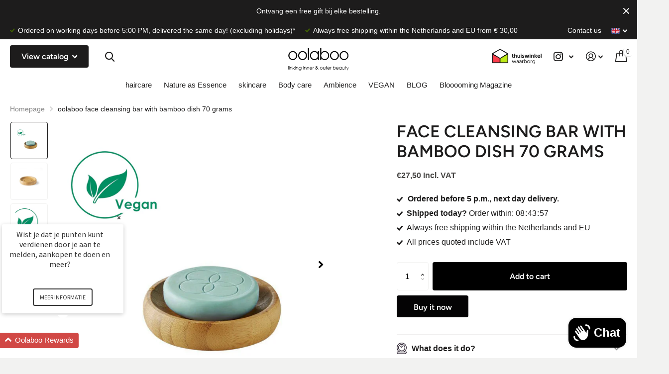

--- FILE ---
content_type: text/html; charset=utf-8
request_url: https://www.oolabooshop.com/en/products/super-foodies-face-cleansing-bar-met-bamboo-dish-70-gram
body_size: 42046
content:
<!doctype html>
<html lang="en" data-theme="xtra" dir="ltr" class="no-js t1ac ">
	<head>
		<meta charset="utf-8">
		<meta http-equiv="x-ua-compatible" content="ie=edge">
		<title>oolaboo face cleansing bar with bamboo dish 70 grams &ndash; Oolabooshop</title><meta name="description" content="An environmentally conscious, creamy and mild facial cleanser for normal to dry skin types with bamboo dish to keep dry."><meta name="theme-color" content="">
		<meta name="MobileOptimized" content="320">
		<meta name="HandheldFriendly" content="true">
		<meta name="viewport" content="width=device-width, initial-scale=1, minimum-scale=1, maximum-scale=5, viewport-fit=cover, shrink-to-fit=no">
		<meta name="msapplication-config" content="//www.oolabooshop.com/cdn/shop/t/13/assets/browserconfig.xml?v=52024572095365081671703062203">
		<link rel="canonical" href="https://www.oolabooshop.com/en/products/super-foodies-face-cleansing-bar-met-bamboo-dish-70-gram">
    <link rel="preconnect" href="https://cdn.shopify.com" crossorigin>
		<link rel="preconnect" href="https://fonts.shopifycdn.com" crossorigin><link rel="preload" as="style" href="//www.oolabooshop.com/cdn/shop/t/13/assets/screen.css?v=49286544904051222311703062203">
		<link rel="preload" as="style" href="//www.oolabooshop.com/cdn/shop/t/13/assets/screen-settings.css?v=164820955248017202171759343427">
		
		<link rel="preload" as="font" href="//www.oolabooshop.com/cdn/fonts/figtree/figtree_n6.9d1ea52bb49a0a86cfd1b0383d00f83d3fcc14de.woff2" type="font/woff2" crossorigin>
    
		<link rel="preload" as="font" href="//www.oolabooshop.com/cdn/shop/t/13/assets/icomoon.woff2?v=116079833694324411671703062203" crossorigin>
		<link media="screen" rel="stylesheet" href="//www.oolabooshop.com/cdn/shop/t/13/assets/screen.css?v=49286544904051222311703062203" id="core-css">
		
		<noscript><link rel="stylesheet" href="//www.oolabooshop.com/cdn/shop/t/13/assets/async-menu.css?v=18754943052648171881703062203"></noscript><link media="screen" rel="stylesheet" href="//www.oolabooshop.com/cdn/shop/t/13/assets/page-product.css?v=82418024544163855801703062203" id="product-css"><link media="screen" rel="stylesheet" href="//www.oolabooshop.com/cdn/shop/t/13/assets/screen-settings.css?v=164820955248017202171759343427" id="custom-css">
			<link media="screen" rel="stylesheet" href="//www.oolabooshop.com/cdn/shop/t/13/assets/theme-accessible.css?v=19045189261056603801703062203" id="accessible-mode-css">
<link rel="icon" href="//www.oolabooshop.com/cdn/shop/files/favicon-32x32.png?crop=center&height=32&v=1739284124&width=32" type="image/png">
			<link rel="mask-icon" href="safari-pinned-tab.svg" color="#333333">
			<link rel="apple-touch-icon" href="apple-touch-icon.png"><link rel="manifest" href="//www.oolabooshop.com/cdn/shop/t/13/assets/manifest.json?v=69675086569049310631703062203">
		<link rel="preconnect" href="//cdn.shopify.com">
		<script>document.documentElement.classList.remove('no-js');</script>
		<meta name="msapplication-config" content="//www.oolabooshop.com/cdn/shop/t/13/assets/browserconfig.xml?v=52024572095365081671703062203">
<meta property="og:title" content="face cleansing bar with bamboo dish 70 grams">
<meta property="og:type" content="product">
<meta property="og:description" content="An environmentally conscious, creamy and mild facial cleanser for normal to dry skin types with bamboo dish to keep dry.">
<meta property="og:site_name" content="Oolabooshop">
<meta property="og:url" content="https://www.oolabooshop.com/en/products/super-foodies-face-cleansing-bar-met-bamboo-dish-70-gram">

  
  <meta property="product:price:amount" content="€27.50">
  <meta property="og:price:amount" content="€27.50">
  <meta property="og:price:currency" content="EUR">
  <meta property="og:availability" content="instock" />

<meta property="og:image" content="//www.oolabooshop.com/cdn/shop/products/20_1.png?crop=center&height=500&v=1669886269&width=600">

<meta name="twitter:title" content="face cleansing bar with bamboo dish 70 grams">
<meta name="twitter:description" content="An environmentally conscious, creamy and mild facial cleanser for normal to dry skin types with bamboo dish to keep dry.">
<meta name="twitter:site" content="Oolabooshop">

<meta property="twitter:image" content="//www.oolabooshop.com/cdn/shop/products/20_1.png?crop=center&height=500&v=1669886269&width=600">
<script type="application/ld+json">
  [{
        "@context": "http://schema.org",
        "@type": "Product",
        "name": "face cleansing bar with bamboo dish 70 grams",
        "url": "https://www.oolabooshop.com/en/products/super-foodies-face-cleansing-bar-met-bamboo-dish-70-gram","brand": "Oolabooshop","description": " An environmentally conscious, creamy and mild facial cleanser for normal to dry skin types with bamboo dish to keep dry.\n","image": "//www.oolabooshop.com/cdn/shop/products/20_1.png?crop=center&height=500&v=1669886269&width=600","sku": "WCH329H706","offers": {
          "@type": "Offer",
          "price": "€27.50",
          "url": "https://www.oolabooshop.com/en/products/super-foodies-face-cleansing-bar-met-bamboo-dish-70-gram",
          "priceValidUntil": "2027-01-26",
          "priceCurrency": "EUR"}
      },{
      "@context": "http://schema.org/",
      "@type": "Organization",
      "url": "https://www.oolabooshop.com/en/products/super-foodies-face-cleansing-bar-met-bamboo-dish-70-gram",
      "name": "Oolabooshop",
      "legalName": "Oolabooshop",
      "description": "An environmentally conscious, creamy and mild facial cleanser for normal to dry skin types with bamboo dish to keep dry.","contactPoint": {
        "@type": "ContactPoint",
        "contactType": "Customer service",
        "telephone": "+31 575 509900"
      },
      "address": {
        "@type": "PostalAddress",
        "streetAddress": "Zonnehorst 19",
        "addressLocality": "Zutphen ",
        "postalCode": "7207 BT",
        "addressCountry": "NETHERLANDS"
      }
    },
    {
      "@context": "http://schema.org",
      "@type": "WebSite",
      "url": "https://www.oolabooshop.com/en/products/super-foodies-face-cleansing-bar-met-bamboo-dish-70-gram",
      "name": "Oolabooshop",
      "description": "An environmentally conscious, creamy and mild facial cleanser for normal to dry skin types with bamboo dish to keep dry.",
      "author": [
        {
          "@type": "Organization",
          "url": "https://www.someoneyouknow.online",
          "name": "Someoneyouknow",
          "address": {
            "@type": "PostalAddress",
            "streetAddress": "Wilhelminaplein 25",
            "addressLocality": "Eindhoven",
            "addressRegion": "NB",
            "postalCode": "5611 HG",
            "addressCountry": "NL"
          }
        }
      ]
    }
  ]
</script>

		<script>window.performance && window.performance.mark && window.performance.mark('shopify.content_for_header.start');</script><meta name="google-site-verification" content="SjWjvqXDfvtLCb40FC5WcsaNjHLTwAErwwr4v2z9I84">
<meta id="shopify-digital-wallet" name="shopify-digital-wallet" content="/9455861807/digital_wallets/dialog">
<meta name="shopify-checkout-api-token" content="c5f2cb40b7687ddbcff3ae5175b14502">
<meta id="in-context-paypal-metadata" data-shop-id="9455861807" data-venmo-supported="false" data-environment="production" data-locale="en_US" data-paypal-v4="true" data-currency="EUR">
<link rel="alternate" hreflang="x-default" href="https://www.oolabooshop.com/products/super-foodies-face-cleansing-bar-met-bamboo-dish-70-gram">
<link rel="alternate" hreflang="nl" href="https://www.oolabooshop.com/products/super-foodies-face-cleansing-bar-met-bamboo-dish-70-gram">
<link rel="alternate" hreflang="en" href="https://www.oolabooshop.com/en/products/super-foodies-face-cleansing-bar-met-bamboo-dish-70-gram">
<link rel="alternate" type="application/json+oembed" href="https://www.oolabooshop.com/en/products/super-foodies-face-cleansing-bar-met-bamboo-dish-70-gram.oembed">
<script async="async" src="/checkouts/internal/preloads.js?locale=en-NL"></script>
<script id="shopify-features" type="application/json">{"accessToken":"c5f2cb40b7687ddbcff3ae5175b14502","betas":["rich-media-storefront-analytics"],"domain":"www.oolabooshop.com","predictiveSearch":true,"shopId":9455861807,"locale":"en"}</script>
<script>var Shopify = Shopify || {};
Shopify.shop = "oolabooshop.myshopify.com";
Shopify.locale = "en";
Shopify.currency = {"active":"EUR","rate":"1.0"};
Shopify.country = "NL";
Shopify.theme = {"name":"Copy of Xtra - Someoneyouknow dec 2023","id":156693332303,"schema_name":"Xtra","schema_version":"1.0.1","theme_store_id":1609,"role":"main"};
Shopify.theme.handle = "null";
Shopify.theme.style = {"id":null,"handle":null};
Shopify.cdnHost = "www.oolabooshop.com/cdn";
Shopify.routes = Shopify.routes || {};
Shopify.routes.root = "/en/";</script>
<script type="module">!function(o){(o.Shopify=o.Shopify||{}).modules=!0}(window);</script>
<script>!function(o){function n(){var o=[];function n(){o.push(Array.prototype.slice.apply(arguments))}return n.q=o,n}var t=o.Shopify=o.Shopify||{};t.loadFeatures=n(),t.autoloadFeatures=n()}(window);</script>
<script id="shop-js-analytics" type="application/json">{"pageType":"product"}</script>
<script defer="defer" async type="module" src="//www.oolabooshop.com/cdn/shopifycloud/shop-js/modules/v2/client.init-shop-cart-sync_BT-GjEfc.en.esm.js"></script>
<script defer="defer" async type="module" src="//www.oolabooshop.com/cdn/shopifycloud/shop-js/modules/v2/chunk.common_D58fp_Oc.esm.js"></script>
<script defer="defer" async type="module" src="//www.oolabooshop.com/cdn/shopifycloud/shop-js/modules/v2/chunk.modal_xMitdFEc.esm.js"></script>
<script type="module">
  await import("//www.oolabooshop.com/cdn/shopifycloud/shop-js/modules/v2/client.init-shop-cart-sync_BT-GjEfc.en.esm.js");
await import("//www.oolabooshop.com/cdn/shopifycloud/shop-js/modules/v2/chunk.common_D58fp_Oc.esm.js");
await import("//www.oolabooshop.com/cdn/shopifycloud/shop-js/modules/v2/chunk.modal_xMitdFEc.esm.js");

  window.Shopify.SignInWithShop?.initShopCartSync?.({"fedCMEnabled":true,"windoidEnabled":true});

</script>
<script>(function() {
  var isLoaded = false;
  function asyncLoad() {
    if (isLoaded) return;
    isLoaded = true;
    var urls = ["https:\/\/chimpstatic.com\/mcjs-connected\/js\/users\/d5b28f09af6559822a22c4860\/efa697cfb296480c4ab1ecaea.js?shop=oolabooshop.myshopify.com","https:\/\/loox.io\/widget\/S4Be75eGma\/loox.1719306838536.js?shop=oolabooshop.myshopify.com","\/\/cdn.shopify.com\/proxy\/9217f3cdbae3b903a3b375ced185db7d934aad62fedba0ad94a9bc19bf3a3cf6\/cdn.bogos.io\/script_tag\/secomapp.scripttag.js?shop=oolabooshop.myshopify.com\u0026sp-cache-control=cHVibGljLCBtYXgtYWdlPTkwMA","https:\/\/search-us3.omegacommerce.com\/instant\/initjs?ID=81db9114-118f-4513-b26c-963b6f573385\u0026shop=oolabooshop.myshopify.com"];
    for (var i = 0; i < urls.length; i++) {
      var s = document.createElement('script');
      s.type = 'text/javascript';
      s.async = true;
      s.src = urls[i];
      var x = document.getElementsByTagName('script')[0];
      x.parentNode.insertBefore(s, x);
    }
  };
  if(window.attachEvent) {
    window.attachEvent('onload', asyncLoad);
  } else {
    window.addEventListener('load', asyncLoad, false);
  }
})();</script>
<script id="__st">var __st={"a":9455861807,"offset":3600,"reqid":"d87310b5-83fc-4963-98e7-77016864cc38-1769418955","pageurl":"www.oolabooshop.com\/en\/products\/super-foodies-face-cleansing-bar-met-bamboo-dish-70-gram","u":"c6be725bb73f","p":"product","rtyp":"product","rid":4787026919471};</script>
<script>window.ShopifyPaypalV4VisibilityTracking = true;</script>
<script id="captcha-bootstrap">!function(){'use strict';const t='contact',e='account',n='new_comment',o=[[t,t],['blogs',n],['comments',n],[t,'customer']],c=[[e,'customer_login'],[e,'guest_login'],[e,'recover_customer_password'],[e,'create_customer']],r=t=>t.map((([t,e])=>`form[action*='/${t}']:not([data-nocaptcha='true']) input[name='form_type'][value='${e}']`)).join(','),a=t=>()=>t?[...document.querySelectorAll(t)].map((t=>t.form)):[];function s(){const t=[...o],e=r(t);return a(e)}const i='password',u='form_key',d=['recaptcha-v3-token','g-recaptcha-response','h-captcha-response',i],f=()=>{try{return window.sessionStorage}catch{return}},m='__shopify_v',_=t=>t.elements[u];function p(t,e,n=!1){try{const o=window.sessionStorage,c=JSON.parse(o.getItem(e)),{data:r}=function(t){const{data:e,action:n}=t;return t[m]||n?{data:e,action:n}:{data:t,action:n}}(c);for(const[e,n]of Object.entries(r))t.elements[e]&&(t.elements[e].value=n);n&&o.removeItem(e)}catch(o){console.error('form repopulation failed',{error:o})}}const l='form_type',E='cptcha';function T(t){t.dataset[E]=!0}const w=window,h=w.document,L='Shopify',v='ce_forms',y='captcha';let A=!1;((t,e)=>{const n=(g='f06e6c50-85a8-45c8-87d0-21a2b65856fe',I='https://cdn.shopify.com/shopifycloud/storefront-forms-hcaptcha/ce_storefront_forms_captcha_hcaptcha.v1.5.2.iife.js',D={infoText:'Protected by hCaptcha',privacyText:'Privacy',termsText:'Terms'},(t,e,n)=>{const o=w[L][v],c=o.bindForm;if(c)return c(t,g,e,D).then(n);var r;o.q.push([[t,g,e,D],n]),r=I,A||(h.body.append(Object.assign(h.createElement('script'),{id:'captcha-provider',async:!0,src:r})),A=!0)});var g,I,D;w[L]=w[L]||{},w[L][v]=w[L][v]||{},w[L][v].q=[],w[L][y]=w[L][y]||{},w[L][y].protect=function(t,e){n(t,void 0,e),T(t)},Object.freeze(w[L][y]),function(t,e,n,w,h,L){const[v,y,A,g]=function(t,e,n){const i=e?o:[],u=t?c:[],d=[...i,...u],f=r(d),m=r(i),_=r(d.filter((([t,e])=>n.includes(e))));return[a(f),a(m),a(_),s()]}(w,h,L),I=t=>{const e=t.target;return e instanceof HTMLFormElement?e:e&&e.form},D=t=>v().includes(t);t.addEventListener('submit',(t=>{const e=I(t);if(!e)return;const n=D(e)&&!e.dataset.hcaptchaBound&&!e.dataset.recaptchaBound,o=_(e),c=g().includes(e)&&(!o||!o.value);(n||c)&&t.preventDefault(),c&&!n&&(function(t){try{if(!f())return;!function(t){const e=f();if(!e)return;const n=_(t);if(!n)return;const o=n.value;o&&e.removeItem(o)}(t);const e=Array.from(Array(32),(()=>Math.random().toString(36)[2])).join('');!function(t,e){_(t)||t.append(Object.assign(document.createElement('input'),{type:'hidden',name:u})),t.elements[u].value=e}(t,e),function(t,e){const n=f();if(!n)return;const o=[...t.querySelectorAll(`input[type='${i}']`)].map((({name:t})=>t)),c=[...d,...o],r={};for(const[a,s]of new FormData(t).entries())c.includes(a)||(r[a]=s);n.setItem(e,JSON.stringify({[m]:1,action:t.action,data:r}))}(t,e)}catch(e){console.error('failed to persist form',e)}}(e),e.submit())}));const S=(t,e)=>{t&&!t.dataset[E]&&(n(t,e.some((e=>e===t))),T(t))};for(const o of['focusin','change'])t.addEventListener(o,(t=>{const e=I(t);D(e)&&S(e,y())}));const B=e.get('form_key'),M=e.get(l),P=B&&M;t.addEventListener('DOMContentLoaded',(()=>{const t=y();if(P)for(const e of t)e.elements[l].value===M&&p(e,B);[...new Set([...A(),...v().filter((t=>'true'===t.dataset.shopifyCaptcha))])].forEach((e=>S(e,t)))}))}(h,new URLSearchParams(w.location.search),n,t,e,['guest_login'])})(!0,!0)}();</script>
<script integrity="sha256-4kQ18oKyAcykRKYeNunJcIwy7WH5gtpwJnB7kiuLZ1E=" data-source-attribution="shopify.loadfeatures" defer="defer" src="//www.oolabooshop.com/cdn/shopifycloud/storefront/assets/storefront/load_feature-a0a9edcb.js" crossorigin="anonymous"></script>
<script data-source-attribution="shopify.dynamic_checkout.dynamic.init">var Shopify=Shopify||{};Shopify.PaymentButton=Shopify.PaymentButton||{isStorefrontPortableWallets:!0,init:function(){window.Shopify.PaymentButton.init=function(){};var t=document.createElement("script");t.src="https://www.oolabooshop.com/cdn/shopifycloud/portable-wallets/latest/portable-wallets.en.js",t.type="module",document.head.appendChild(t)}};
</script>
<script data-source-attribution="shopify.dynamic_checkout.buyer_consent">
  function portableWalletsHideBuyerConsent(e){var t=document.getElementById("shopify-buyer-consent"),n=document.getElementById("shopify-subscription-policy-button");t&&n&&(t.classList.add("hidden"),t.setAttribute("aria-hidden","true"),n.removeEventListener("click",e))}function portableWalletsShowBuyerConsent(e){var t=document.getElementById("shopify-buyer-consent"),n=document.getElementById("shopify-subscription-policy-button");t&&n&&(t.classList.remove("hidden"),t.removeAttribute("aria-hidden"),n.addEventListener("click",e))}window.Shopify?.PaymentButton&&(window.Shopify.PaymentButton.hideBuyerConsent=portableWalletsHideBuyerConsent,window.Shopify.PaymentButton.showBuyerConsent=portableWalletsShowBuyerConsent);
</script>
<script>
  function portableWalletsCleanup(e){e&&e.src&&console.error("Failed to load portable wallets script "+e.src);var t=document.querySelectorAll("shopify-accelerated-checkout .shopify-payment-button__skeleton, shopify-accelerated-checkout-cart .wallet-cart-button__skeleton"),e=document.getElementById("shopify-buyer-consent");for(let e=0;e<t.length;e++)t[e].remove();e&&e.remove()}function portableWalletsNotLoadedAsModule(e){e instanceof ErrorEvent&&"string"==typeof e.message&&e.message.includes("import.meta")&&"string"==typeof e.filename&&e.filename.includes("portable-wallets")&&(window.removeEventListener("error",portableWalletsNotLoadedAsModule),window.Shopify.PaymentButton.failedToLoad=e,"loading"===document.readyState?document.addEventListener("DOMContentLoaded",window.Shopify.PaymentButton.init):window.Shopify.PaymentButton.init())}window.addEventListener("error",portableWalletsNotLoadedAsModule);
</script>

<script type="module" src="https://www.oolabooshop.com/cdn/shopifycloud/portable-wallets/latest/portable-wallets.en.js" onError="portableWalletsCleanup(this)" crossorigin="anonymous"></script>
<script nomodule>
  document.addEventListener("DOMContentLoaded", portableWalletsCleanup);
</script>

<link id="shopify-accelerated-checkout-styles" rel="stylesheet" media="screen" href="https://www.oolabooshop.com/cdn/shopifycloud/portable-wallets/latest/accelerated-checkout-backwards-compat.css" crossorigin="anonymous">
<style id="shopify-accelerated-checkout-cart">
        #shopify-buyer-consent {
  margin-top: 1em;
  display: inline-block;
  width: 100%;
}

#shopify-buyer-consent.hidden {
  display: none;
}

#shopify-subscription-policy-button {
  background: none;
  border: none;
  padding: 0;
  text-decoration: underline;
  font-size: inherit;
  cursor: pointer;
}

#shopify-subscription-policy-button::before {
  box-shadow: none;
}

      </style>

<script>window.performance && window.performance.mark && window.performance.mark('shopify.content_for_header.end');</script>
  <style>
.cky-btn { margin: 0; }
[class^="cky"]:before { content: none; }
[data-whatin=mouse] [class^="cky"]:hover { animation: none; color: inherit; }
</style>
	    
<!-- "snippets/weglot_hreftags.liquid" was not rendered, the associated app was uninstalled -->
<!-- "snippets/weglot_switcher.liquid" was not rendered, the associated app was uninstalled -->
<!-- BEGIN app block: shopify://apps/loyalty-rewards-and-referrals/blocks/embed-sdk/6f172e67-4106-4ac0-89c5-b32a069b3101 -->

<style
  type='text/css'
  data-lion-app-styles='main'
  data-lion-app-styles-settings='{&quot;disableBundledCSS&quot;:false,&quot;disableBundledFonts&quot;:false,&quot;useClassIsolator&quot;:false}'
></style>

<!-- loyaltylion.snippet.version=02e998564e+8145 -->

<script>
  
  !function(t,n){function o(n){var o=t.getElementsByTagName("script")[0],i=t.createElement("script");i.src=n,i.crossOrigin="",o.parentNode.insertBefore(i,o)}if(!n.isLoyaltyLion){window.loyaltylion=n,void 0===window.lion&&(window.lion=n),n.version=2,n.isLoyaltyLion=!0;var i=new Date,e=i.getFullYear().toString()+i.getMonth().toString()+i.getDate().toString();o("https://sdk.loyaltylion.net/static/2/loader.js?t="+e);var r=!1;n.init=function(t){if(r)throw new Error("Cannot call lion.init more than once");r=!0;var a=n._token=t.token;if(!a)throw new Error("Token must be supplied to lion.init");for(var l=[],s="_push configure bootstrap shutdown on removeListener authenticateCustomer".split(" "),c=0;c<s.length;c+=1)!function(t,n){t[n]=function(){l.push([n,Array.prototype.slice.call(arguments,0)])}}(n,s[c]);o("https://sdk.loyaltylion.net/sdk/start/"+a+".js?t="+e+i.getHours().toString()),n._initData=t,n._buffer=l}}}(document,window.loyaltylion||[]);

  
    
      loyaltylion.init(
        { token: "560944acf5923c94b56629e461093071" }
      );
    
  

  loyaltylion.configure({
    disableBundledCSS: false,
    disableBundledFonts: false,
    useClassIsolator: false,
  })

  
</script>



<!-- END app block --><!-- BEGIN app block: shopify://apps/conversios-all-in-one-pixel/blocks/app-embed/cd4f446b-5a91-41c6-9c16-9ac519de9483 --><script defer>
window.cov_aio_dlv = window.cov_aio_dlv || [];

let cip = localStorage.getItem("cip");
if(!cip){
  fetch('https://api.ipify.org?format=json')
    .then(response => response.json())
    .then(data => { localStorage.setItem("cip", data.ip); });
}

function c_time() {  return Math.floor(Date.now() / 1000) }
function c_rn() {  return Math.floor(Math.random() * c_time() * c_time()); }
  let e_time =  "e_id" + c_rn();
  function c_pt(string) {
    const utf8 = new TextEncoder().encode(string);
    return crypto.subtle.digest('SHA-256', utf8).then((hashBuffer) => {
      const hashArray = Array.from(new Uint8Array(hashBuffer));
      const hashHex = hashArray
       .map((bytes) => bytes.toString(16).padStart(2, '0'))
       .join('');
      return hashHex;
    });
  }
 
 function getUserData() {
  return new Promise((resolve, reject) => {
    let collectedData = {};
    let customerData = {}; 

    collectedData.client_ip_address = cip;
    collectedData.client_user_agent = navigator.userAgent;

    const fbc = document.cookie.match(/_fbc=([^;]+)/)?.[1];
    const fbp = document.cookie.match(/_fbp=([^;]+)/)?.[1];
    if (fbc) collectedData.fbc = fbc;
    if (fbp) collectedData.fbp = fbp;

    const sc_cookie1 = document.cookie.match(/_scid=([^;]+)/)?.[1];
    if (sc_cookie1) {
      collectedData.sc_cookie1 = sc_cookie1;
      collectedData.external_id = sc_cookie1;
    }

    // Customer data
    
        resolve({ collectedData, customerData });
      
  });
}

getUserData().then(({collectedData, customerData}) => {


  
    if(!window.jQuery){
      var jqueryScript = document.createElement('script');
      jqueryScript.setAttribute('src','https://ajax.googleapis.com/ajax/libs/jquery/3.6.0/jquery.min.js');
      document.head.appendChild(jqueryScript);
    }
   
    
    cov_aio_dlv.push({   'event':'begin_datalayer',
      
      
        'cov_ga4_measurment_id':'G-PJX44N5T40' ,
      
      
      
      
      
      
        'cov_gads_conversion_id': 'AW-823277621',
      
      
        'cov_gads_conversion_label': 'L6MoCJ7P1aAaELXwyIgD',
      
      'cov_gads_conversions' : {
        
          "ADD_TO_CART" : 'AW-823277621/84WLCLH5x6AaELXwyIgD',
        
        
          "BEGIN_CHECKOUT": 'AW-823277621/miSOCPmCyKAaELXwyIgD',
        
        
          "PURCHASE": 'AW-823277621/L6MoCJ7P1aAaELXwyIgD',
         
      },
      
      
      
      
      
      
      
      
      
      
      
      
      
      
      
       'conv_gads_currency'   : "EUR", 
      'fb_event_id':e_time,
      'cov_platform' : 'Shopify',
      ...(customerData.customer_id && { 'external_id': customerData.customer_id }),
      ...(customerData.email && { 'email': customerData.email }),
      ...(customerData.phone && { 'phone_number': customerData.phone }),
      'address': {
        ...(customerData.firstName && { 'first_name': customerData.firstName }),
        ...(customerData.lastName && { 'last_name': customerData.lastName }),
        ...(customerData.street && { 'street': customerData.street }),
        ...(customerData.zip && { 'postal_code': customerData.zip }),
        ...(customerData.city && { 'city': customerData.city }),
        ...(customerData.region && { 'region': customerData.region }),
        ...(customerData.country && { 'country': customerData.country })
      }
    });
    
    (function(w,d,s,l,i){w[l]=w[l]||[];w[l].push({'gtm.start':
      new Date().getTime(),event:'gtm.js'});var f=d.getElementsByTagName(s)[0],
      j=d.createElement(s),dl=l!='dataLayer'?'&l='+l:'';j.async=true;j.src=
      'https://www.googletagmanager.com/gtm.js?id='+i+dl;f.parentNode.insertBefore(j,f);
      })(window,document,'script','cov_aio_dlv','GTM-TLXJCMQ');
    console.log(" Conversios - All in one pixel App : last update - 31 Oct 2025 ");
  

  function cfbcpi(cdt) {
    
    
      const requestBody = {
        data: cdt.data,
      };
      fetch('https://graph.facebook.com/v21.0/clearmeta/events', {
        method: 'POST',
        headers: {
            'Content-Type': 'application/json',
            'Accept': 'application/json',
            'Authorization': 'Bearer clearmeta'
        },
        body: JSON.stringify(requestBody)
      }).then(response=>response.json()).then()
      .catch(error => {
        console.error("Error sending event:", error);
      });
    
  }


  const fbTiktokUserData = { ...collectedData };
  delete fbTiktokUserData.sc_cookie1;
  delete fbTiktokUserData.external_id

  let ev_data_vp = {
    "data": [{
      "event_name": "PageView",
      "event_time": c_time(),
      "event_id": e_time,
      "action_source": "website",
      "event_source_url": document.location.href,
      "user_data": fbTiktokUserData
    }]
  };
  
  
 

  async function eapigateway(dt, CAPIType){
    
    
    const apiUrl = 'https://app-pixel.conversios.io/app/capi-gateway';
    await fetch(apiUrl, {
      method: 'POST', 
      headers: {
        Accept: '*/*',
        'Content-Type': 'application/json',
      },
      body: JSON.stringify({data : dt , 
      CAPIType: CAPIType, 
      tiktok_pixel : "clearmeta", tiktok_token: "clearmeta" ,
      snapchat_pixel : "clearmeta", snapchat_token: "clearmeta" })
    })
    .then(response => {
      if (!response.ok) {
        throw new Error('Network response was not ok');
      }
      return response.json();
    })
    .then(data => {
      console.log('Response from server:', data);
    })
    .catch(error => {
      console.error('Error:', error);
    });
    
  }
  
  let ev_data_tiktok = {
      "event_source": "web",
      "event_source_id": "clearmeta",
      "data": [{
        "event": "PageView",
        "event_time": c_time(),
        "event_id": e_time,
        "user": fbTiktokUserData,
      }]
  };
  
  

    let ev_data_snapchat = {
    "data": [{
      "event_name": "PAGE_VIEW",
      "event_time": c_time(),
      "event_id": e_time,
      "action_source": "website",
      "event_source_url": document.location.href,
      "custom_data":{
            "event_id": e_time
      },
      "user_data": collectedData,
      "page_url":document.location.href
    }]
  };

  
  
  

});
</script>


<!-- END app block --><!-- BEGIN app block: shopify://apps/cookiefirst-cookie-consent/blocks/app-embed/37d77193-8346-4ef8-8a15-e89dc81b23b7 -->
  
  
  
  
    
      <link rel="preconnect" href="//consent.cookiefirst.com">
      <link rel="preconnect" href="//edge.cookiefirst.com" />
      <link rel="dns-prefetch" href="//consent.cookiefirst.com">
      <link rel="dns-prefetch" href="//edge.cookiefirst.com" />
      <link rel="preload" href="//consent.cookiefirst.com/sh-customer-privacy.js" as="script">
      <script type="text/javascript" src="//consent.cookiefirst.com/sh-customer-privacy.js"></script>
      
        
          <script src="https://consent.cookiefirst.com/sites/oolabooshop.com-e6713490-708f-4bf9-86ee-313499b91bb0/consent.js"></script>
        
      
    
  


<!-- END app block --><!-- BEGIN app block: shopify://apps/conversios-google-shoppingfeed/blocks/app-embed/6a909dd5-9afc-433a-8a24-764b2d52994f -->



<!-- END app block --><script src="https://cdn.shopify.com/extensions/e8878072-2f6b-4e89-8082-94b04320908d/inbox-1254/assets/inbox-chat-loader.js" type="text/javascript" defer="defer"></script>
<link href="https://monorail-edge.shopifysvc.com" rel="dns-prefetch">
<script>(function(){if ("sendBeacon" in navigator && "performance" in window) {try {var session_token_from_headers = performance.getEntriesByType('navigation')[0].serverTiming.find(x => x.name == '_s').description;} catch {var session_token_from_headers = undefined;}var session_cookie_matches = document.cookie.match(/_shopify_s=([^;]*)/);var session_token_from_cookie = session_cookie_matches && session_cookie_matches.length === 2 ? session_cookie_matches[1] : "";var session_token = session_token_from_headers || session_token_from_cookie || "";function handle_abandonment_event(e) {var entries = performance.getEntries().filter(function(entry) {return /monorail-edge.shopifysvc.com/.test(entry.name);});if (!window.abandonment_tracked && entries.length === 0) {window.abandonment_tracked = true;var currentMs = Date.now();var navigation_start = performance.timing.navigationStart;var payload = {shop_id: 9455861807,url: window.location.href,navigation_start,duration: currentMs - navigation_start,session_token,page_type: "product"};window.navigator.sendBeacon("https://monorail-edge.shopifysvc.com/v1/produce", JSON.stringify({schema_id: "online_store_buyer_site_abandonment/1.1",payload: payload,metadata: {event_created_at_ms: currentMs,event_sent_at_ms: currentMs}}));}}window.addEventListener('pagehide', handle_abandonment_event);}}());</script>
<script id="web-pixels-manager-setup">(function e(e,d,r,n,o){if(void 0===o&&(o={}),!Boolean(null===(a=null===(i=window.Shopify)||void 0===i?void 0:i.analytics)||void 0===a?void 0:a.replayQueue)){var i,a;window.Shopify=window.Shopify||{};var t=window.Shopify;t.analytics=t.analytics||{};var s=t.analytics;s.replayQueue=[],s.publish=function(e,d,r){return s.replayQueue.push([e,d,r]),!0};try{self.performance.mark("wpm:start")}catch(e){}var l=function(){var e={modern:/Edge?\/(1{2}[4-9]|1[2-9]\d|[2-9]\d{2}|\d{4,})\.\d+(\.\d+|)|Firefox\/(1{2}[4-9]|1[2-9]\d|[2-9]\d{2}|\d{4,})\.\d+(\.\d+|)|Chrom(ium|e)\/(9{2}|\d{3,})\.\d+(\.\d+|)|(Maci|X1{2}).+ Version\/(15\.\d+|(1[6-9]|[2-9]\d|\d{3,})\.\d+)([,.]\d+|)( \(\w+\)|)( Mobile\/\w+|) Safari\/|Chrome.+OPR\/(9{2}|\d{3,})\.\d+\.\d+|(CPU[ +]OS|iPhone[ +]OS|CPU[ +]iPhone|CPU IPhone OS|CPU iPad OS)[ +]+(15[._]\d+|(1[6-9]|[2-9]\d|\d{3,})[._]\d+)([._]\d+|)|Android:?[ /-](13[3-9]|1[4-9]\d|[2-9]\d{2}|\d{4,})(\.\d+|)(\.\d+|)|Android.+Firefox\/(13[5-9]|1[4-9]\d|[2-9]\d{2}|\d{4,})\.\d+(\.\d+|)|Android.+Chrom(ium|e)\/(13[3-9]|1[4-9]\d|[2-9]\d{2}|\d{4,})\.\d+(\.\d+|)|SamsungBrowser\/([2-9]\d|\d{3,})\.\d+/,legacy:/Edge?\/(1[6-9]|[2-9]\d|\d{3,})\.\d+(\.\d+|)|Firefox\/(5[4-9]|[6-9]\d|\d{3,})\.\d+(\.\d+|)|Chrom(ium|e)\/(5[1-9]|[6-9]\d|\d{3,})\.\d+(\.\d+|)([\d.]+$|.*Safari\/(?![\d.]+ Edge\/[\d.]+$))|(Maci|X1{2}).+ Version\/(10\.\d+|(1[1-9]|[2-9]\d|\d{3,})\.\d+)([,.]\d+|)( \(\w+\)|)( Mobile\/\w+|) Safari\/|Chrome.+OPR\/(3[89]|[4-9]\d|\d{3,})\.\d+\.\d+|(CPU[ +]OS|iPhone[ +]OS|CPU[ +]iPhone|CPU IPhone OS|CPU iPad OS)[ +]+(10[._]\d+|(1[1-9]|[2-9]\d|\d{3,})[._]\d+)([._]\d+|)|Android:?[ /-](13[3-9]|1[4-9]\d|[2-9]\d{2}|\d{4,})(\.\d+|)(\.\d+|)|Mobile Safari.+OPR\/([89]\d|\d{3,})\.\d+\.\d+|Android.+Firefox\/(13[5-9]|1[4-9]\d|[2-9]\d{2}|\d{4,})\.\d+(\.\d+|)|Android.+Chrom(ium|e)\/(13[3-9]|1[4-9]\d|[2-9]\d{2}|\d{4,})\.\d+(\.\d+|)|Android.+(UC? ?Browser|UCWEB|U3)[ /]?(15\.([5-9]|\d{2,})|(1[6-9]|[2-9]\d|\d{3,})\.\d+)\.\d+|SamsungBrowser\/(5\.\d+|([6-9]|\d{2,})\.\d+)|Android.+MQ{2}Browser\/(14(\.(9|\d{2,})|)|(1[5-9]|[2-9]\d|\d{3,})(\.\d+|))(\.\d+|)|K[Aa][Ii]OS\/(3\.\d+|([4-9]|\d{2,})\.\d+)(\.\d+|)/},d=e.modern,r=e.legacy,n=navigator.userAgent;return n.match(d)?"modern":n.match(r)?"legacy":"unknown"}(),u="modern"===l?"modern":"legacy",c=(null!=n?n:{modern:"",legacy:""})[u],f=function(e){return[e.baseUrl,"/wpm","/b",e.hashVersion,"modern"===e.buildTarget?"m":"l",".js"].join("")}({baseUrl:d,hashVersion:r,buildTarget:u}),m=function(e){var d=e.version,r=e.bundleTarget,n=e.surface,o=e.pageUrl,i=e.monorailEndpoint;return{emit:function(e){var a=e.status,t=e.errorMsg,s=(new Date).getTime(),l=JSON.stringify({metadata:{event_sent_at_ms:s},events:[{schema_id:"web_pixels_manager_load/3.1",payload:{version:d,bundle_target:r,page_url:o,status:a,surface:n,error_msg:t},metadata:{event_created_at_ms:s}}]});if(!i)return console&&console.warn&&console.warn("[Web Pixels Manager] No Monorail endpoint provided, skipping logging."),!1;try{return self.navigator.sendBeacon.bind(self.navigator)(i,l)}catch(e){}var u=new XMLHttpRequest;try{return u.open("POST",i,!0),u.setRequestHeader("Content-Type","text/plain"),u.send(l),!0}catch(e){return console&&console.warn&&console.warn("[Web Pixels Manager] Got an unhandled error while logging to Monorail."),!1}}}}({version:r,bundleTarget:l,surface:e.surface,pageUrl:self.location.href,monorailEndpoint:e.monorailEndpoint});try{o.browserTarget=l,function(e){var d=e.src,r=e.async,n=void 0===r||r,o=e.onload,i=e.onerror,a=e.sri,t=e.scriptDataAttributes,s=void 0===t?{}:t,l=document.createElement("script"),u=document.querySelector("head"),c=document.querySelector("body");if(l.async=n,l.src=d,a&&(l.integrity=a,l.crossOrigin="anonymous"),s)for(var f in s)if(Object.prototype.hasOwnProperty.call(s,f))try{l.dataset[f]=s[f]}catch(e){}if(o&&l.addEventListener("load",o),i&&l.addEventListener("error",i),u)u.appendChild(l);else{if(!c)throw new Error("Did not find a head or body element to append the script");c.appendChild(l)}}({src:f,async:!0,onload:function(){if(!function(){var e,d;return Boolean(null===(d=null===(e=window.Shopify)||void 0===e?void 0:e.analytics)||void 0===d?void 0:d.initialized)}()){var d=window.webPixelsManager.init(e)||void 0;if(d){var r=window.Shopify.analytics;r.replayQueue.forEach((function(e){var r=e[0],n=e[1],o=e[2];d.publishCustomEvent(r,n,o)})),r.replayQueue=[],r.publish=d.publishCustomEvent,r.visitor=d.visitor,r.initialized=!0}}},onerror:function(){return m.emit({status:"failed",errorMsg:"".concat(f," has failed to load")})},sri:function(e){var d=/^sha384-[A-Za-z0-9+/=]+$/;return"string"==typeof e&&d.test(e)}(c)?c:"",scriptDataAttributes:o}),m.emit({status:"loading"})}catch(e){m.emit({status:"failed",errorMsg:(null==e?void 0:e.message)||"Unknown error"})}}})({shopId: 9455861807,storefrontBaseUrl: "https://www.oolabooshop.com",extensionsBaseUrl: "https://extensions.shopifycdn.com/cdn/shopifycloud/web-pixels-manager",monorailEndpoint: "https://monorail-edge.shopifysvc.com/unstable/produce_batch",surface: "storefront-renderer",enabledBetaFlags: ["2dca8a86"],webPixelsConfigList: [{"id":"2988245327","configuration":"{\"config\":\"{\\\"google_tag_ids\\\":[\\\"GT-T53FWKWB\\\"],\\\"target_country\\\":\\\"ZZ\\\",\\\"gtag_events\\\":[{\\\"type\\\":\\\"view_item\\\",\\\"action_label\\\":\\\"MC-98MLXCXC5K\\\"},{\\\"type\\\":\\\"purchase\\\",\\\"action_label\\\":\\\"MC-98MLXCXC5K\\\"},{\\\"type\\\":\\\"page_view\\\",\\\"action_label\\\":\\\"MC-98MLXCXC5K\\\"}],\\\"enable_monitoring_mode\\\":false}\"}","eventPayloadVersion":"v1","runtimeContext":"OPEN","scriptVersion":"b2a88bafab3e21179ed38636efcd8a93","type":"APP","apiClientId":1780363,"privacyPurposes":[],"dataSharingAdjustments":{"protectedCustomerApprovalScopes":["read_customer_address","read_customer_email","read_customer_name","read_customer_personal_data","read_customer_phone"]}},{"id":"420675919","configuration":"{\"pixel_id\":\"261151648713120\",\"pixel_type\":\"facebook_pixel\",\"metaapp_system_user_token\":\"-\"}","eventPayloadVersion":"v1","runtimeContext":"OPEN","scriptVersion":"ca16bc87fe92b6042fbaa3acc2fbdaa6","type":"APP","apiClientId":2329312,"privacyPurposes":["ANALYTICS","MARKETING","SALE_OF_DATA"],"dataSharingAdjustments":{"protectedCustomerApprovalScopes":["read_customer_address","read_customer_email","read_customer_name","read_customer_personal_data","read_customer_phone"]}},{"id":"166494543","eventPayloadVersion":"1","runtimeContext":"LAX","scriptVersion":"1","type":"CUSTOM","privacyPurposes":["SALE_OF_DATA"],"name":"Conversios code"},{"id":"shopify-app-pixel","configuration":"{}","eventPayloadVersion":"v1","runtimeContext":"STRICT","scriptVersion":"0450","apiClientId":"shopify-pixel","type":"APP","privacyPurposes":["ANALYTICS","MARKETING"]},{"id":"shopify-custom-pixel","eventPayloadVersion":"v1","runtimeContext":"LAX","scriptVersion":"0450","apiClientId":"shopify-pixel","type":"CUSTOM","privacyPurposes":["ANALYTICS","MARKETING"]}],isMerchantRequest: false,initData: {"shop":{"name":"Oolabooshop","paymentSettings":{"currencyCode":"EUR"},"myshopifyDomain":"oolabooshop.myshopify.com","countryCode":"NL","storefrontUrl":"https:\/\/www.oolabooshop.com\/en"},"customer":null,"cart":null,"checkout":null,"productVariants":[{"price":{"amount":27.5,"currencyCode":"EUR"},"product":{"title":"face cleansing bar with bamboo dish 70 grams","vendor":"Oolabooshop","id":"4787026919471","untranslatedTitle":"face cleansing bar with bamboo dish 70 grams","url":"\/en\/products\/super-foodies-face-cleansing-bar-met-bamboo-dish-70-gram","type":"super foodies"},"id":"32728601133103","image":{"src":"\/\/www.oolabooshop.com\/cdn\/shop\/products\/20_1.png?v=1669886269"},"sku":"WCH329H706","title":"Default Title","untranslatedTitle":"Default Title"}],"purchasingCompany":null},},"https://www.oolabooshop.com/cdn","fcfee988w5aeb613cpc8e4bc33m6693e112",{"modern":"","legacy":""},{"shopId":"9455861807","storefrontBaseUrl":"https:\/\/www.oolabooshop.com","extensionBaseUrl":"https:\/\/extensions.shopifycdn.com\/cdn\/shopifycloud\/web-pixels-manager","surface":"storefront-renderer","enabledBetaFlags":"[\"2dca8a86\"]","isMerchantRequest":"false","hashVersion":"fcfee988w5aeb613cpc8e4bc33m6693e112","publish":"custom","events":"[[\"page_viewed\",{}],[\"product_viewed\",{\"productVariant\":{\"price\":{\"amount\":27.5,\"currencyCode\":\"EUR\"},\"product\":{\"title\":\"face cleansing bar with bamboo dish 70 grams\",\"vendor\":\"Oolabooshop\",\"id\":\"4787026919471\",\"untranslatedTitle\":\"face cleansing bar with bamboo dish 70 grams\",\"url\":\"\/en\/products\/super-foodies-face-cleansing-bar-met-bamboo-dish-70-gram\",\"type\":\"super foodies\"},\"id\":\"32728601133103\",\"image\":{\"src\":\"\/\/www.oolabooshop.com\/cdn\/shop\/products\/20_1.png?v=1669886269\"},\"sku\":\"WCH329H706\",\"title\":\"Default Title\",\"untranslatedTitle\":\"Default Title\"}}]]"});</script><script>
  window.ShopifyAnalytics = window.ShopifyAnalytics || {};
  window.ShopifyAnalytics.meta = window.ShopifyAnalytics.meta || {};
  window.ShopifyAnalytics.meta.currency = 'EUR';
  var meta = {"product":{"id":4787026919471,"gid":"gid:\/\/shopify\/Product\/4787026919471","vendor":"Oolabooshop","type":"super foodies","handle":"super-foodies-face-cleansing-bar-met-bamboo-dish-70-gram","variants":[{"id":32728601133103,"price":2750,"name":"face cleansing bar with bamboo dish 70 grams","public_title":null,"sku":"WCH329H706"}],"remote":false},"page":{"pageType":"product","resourceType":"product","resourceId":4787026919471,"requestId":"d87310b5-83fc-4963-98e7-77016864cc38-1769418955"}};
  for (var attr in meta) {
    window.ShopifyAnalytics.meta[attr] = meta[attr];
  }
</script>
<script class="analytics">
  (function () {
    var customDocumentWrite = function(content) {
      var jquery = null;

      if (window.jQuery) {
        jquery = window.jQuery;
      } else if (window.Checkout && window.Checkout.$) {
        jquery = window.Checkout.$;
      }

      if (jquery) {
        jquery('body').append(content);
      }
    };

    var hasLoggedConversion = function(token) {
      if (token) {
        return document.cookie.indexOf('loggedConversion=' + token) !== -1;
      }
      return false;
    }

    var setCookieIfConversion = function(token) {
      if (token) {
        var twoMonthsFromNow = new Date(Date.now());
        twoMonthsFromNow.setMonth(twoMonthsFromNow.getMonth() + 2);

        document.cookie = 'loggedConversion=' + token + '; expires=' + twoMonthsFromNow;
      }
    }

    var trekkie = window.ShopifyAnalytics.lib = window.trekkie = window.trekkie || [];
    if (trekkie.integrations) {
      return;
    }
    trekkie.methods = [
      'identify',
      'page',
      'ready',
      'track',
      'trackForm',
      'trackLink'
    ];
    trekkie.factory = function(method) {
      return function() {
        var args = Array.prototype.slice.call(arguments);
        args.unshift(method);
        trekkie.push(args);
        return trekkie;
      };
    };
    for (var i = 0; i < trekkie.methods.length; i++) {
      var key = trekkie.methods[i];
      trekkie[key] = trekkie.factory(key);
    }
    trekkie.load = function(config) {
      trekkie.config = config || {};
      trekkie.config.initialDocumentCookie = document.cookie;
      var first = document.getElementsByTagName('script')[0];
      var script = document.createElement('script');
      script.type = 'text/javascript';
      script.onerror = function(e) {
        var scriptFallback = document.createElement('script');
        scriptFallback.type = 'text/javascript';
        scriptFallback.onerror = function(error) {
                var Monorail = {
      produce: function produce(monorailDomain, schemaId, payload) {
        var currentMs = new Date().getTime();
        var event = {
          schema_id: schemaId,
          payload: payload,
          metadata: {
            event_created_at_ms: currentMs,
            event_sent_at_ms: currentMs
          }
        };
        return Monorail.sendRequest("https://" + monorailDomain + "/v1/produce", JSON.stringify(event));
      },
      sendRequest: function sendRequest(endpointUrl, payload) {
        // Try the sendBeacon API
        if (window && window.navigator && typeof window.navigator.sendBeacon === 'function' && typeof window.Blob === 'function' && !Monorail.isIos12()) {
          var blobData = new window.Blob([payload], {
            type: 'text/plain'
          });

          if (window.navigator.sendBeacon(endpointUrl, blobData)) {
            return true;
          } // sendBeacon was not successful

        } // XHR beacon

        var xhr = new XMLHttpRequest();

        try {
          xhr.open('POST', endpointUrl);
          xhr.setRequestHeader('Content-Type', 'text/plain');
          xhr.send(payload);
        } catch (e) {
          console.log(e);
        }

        return false;
      },
      isIos12: function isIos12() {
        return window.navigator.userAgent.lastIndexOf('iPhone; CPU iPhone OS 12_') !== -1 || window.navigator.userAgent.lastIndexOf('iPad; CPU OS 12_') !== -1;
      }
    };
    Monorail.produce('monorail-edge.shopifysvc.com',
      'trekkie_storefront_load_errors/1.1',
      {shop_id: 9455861807,
      theme_id: 156693332303,
      app_name: "storefront",
      context_url: window.location.href,
      source_url: "//www.oolabooshop.com/cdn/s/trekkie.storefront.8d95595f799fbf7e1d32231b9a28fd43b70c67d3.min.js"});

        };
        scriptFallback.async = true;
        scriptFallback.src = '//www.oolabooshop.com/cdn/s/trekkie.storefront.8d95595f799fbf7e1d32231b9a28fd43b70c67d3.min.js';
        first.parentNode.insertBefore(scriptFallback, first);
      };
      script.async = true;
      script.src = '//www.oolabooshop.com/cdn/s/trekkie.storefront.8d95595f799fbf7e1d32231b9a28fd43b70c67d3.min.js';
      first.parentNode.insertBefore(script, first);
    };
    trekkie.load(
      {"Trekkie":{"appName":"storefront","development":false,"defaultAttributes":{"shopId":9455861807,"isMerchantRequest":null,"themeId":156693332303,"themeCityHash":"10054214164644132113","contentLanguage":"en","currency":"EUR","eventMetadataId":"af2f7e32-c9d8-45ea-a0d6-6544da323d95"},"isServerSideCookieWritingEnabled":true,"monorailRegion":"shop_domain","enabledBetaFlags":["65f19447"]},"Session Attribution":{},"S2S":{"facebookCapiEnabled":true,"source":"trekkie-storefront-renderer","apiClientId":580111}}
    );

    var loaded = false;
    trekkie.ready(function() {
      if (loaded) return;
      loaded = true;

      window.ShopifyAnalytics.lib = window.trekkie;

      var originalDocumentWrite = document.write;
      document.write = customDocumentWrite;
      try { window.ShopifyAnalytics.merchantGoogleAnalytics.call(this); } catch(error) {};
      document.write = originalDocumentWrite;

      window.ShopifyAnalytics.lib.page(null,{"pageType":"product","resourceType":"product","resourceId":4787026919471,"requestId":"d87310b5-83fc-4963-98e7-77016864cc38-1769418955","shopifyEmitted":true});

      var match = window.location.pathname.match(/checkouts\/(.+)\/(thank_you|post_purchase)/)
      var token = match? match[1]: undefined;
      if (!hasLoggedConversion(token)) {
        setCookieIfConversion(token);
        window.ShopifyAnalytics.lib.track("Viewed Product",{"currency":"EUR","variantId":32728601133103,"productId":4787026919471,"productGid":"gid:\/\/shopify\/Product\/4787026919471","name":"face cleansing bar with bamboo dish 70 grams","price":"27.50","sku":"WCH329H706","brand":"Oolabooshop","variant":null,"category":"super foodies","nonInteraction":true,"remote":false},undefined,undefined,{"shopifyEmitted":true});
      window.ShopifyAnalytics.lib.track("monorail:\/\/trekkie_storefront_viewed_product\/1.1",{"currency":"EUR","variantId":32728601133103,"productId":4787026919471,"productGid":"gid:\/\/shopify\/Product\/4787026919471","name":"face cleansing bar with bamboo dish 70 grams","price":"27.50","sku":"WCH329H706","brand":"Oolabooshop","variant":null,"category":"super foodies","nonInteraction":true,"remote":false,"referer":"https:\/\/www.oolabooshop.com\/en\/products\/super-foodies-face-cleansing-bar-met-bamboo-dish-70-gram"});
      }
    });


        var eventsListenerScript = document.createElement('script');
        eventsListenerScript.async = true;
        eventsListenerScript.src = "//www.oolabooshop.com/cdn/shopifycloud/storefront/assets/shop_events_listener-3da45d37.js";
        document.getElementsByTagName('head')[0].appendChild(eventsListenerScript);

})();</script>
<script
  defer
  src="https://www.oolabooshop.com/cdn/shopifycloud/perf-kit/shopify-perf-kit-3.0.4.min.js"
  data-application="storefront-renderer"
  data-shop-id="9455861807"
  data-render-region="gcp-us-east1"
  data-page-type="product"
  data-theme-instance-id="156693332303"
  data-theme-name="Xtra"
  data-theme-version="1.0.1"
  data-monorail-region="shop_domain"
  data-resource-timing-sampling-rate="10"
  data-shs="true"
  data-shs-beacon="true"
  data-shs-export-with-fetch="true"
  data-shs-logs-sample-rate="1"
  data-shs-beacon-endpoint="https://www.oolabooshop.com/api/collect"
></script>
</head>
	<body class="template-product"><div id="shopify-section-announcement-bar" class="shopify-section"><div class="text-center">
    <div>
      <p>
        Ontvang een free gift bij elke bestelling.
      </p>
    </div><style data-shopify>:root {
      --custom_alert_bg: var(--black_bg);
      --custom_alert_fg: var(--black_fg);
    }</style></div>



</div><div id="root"><div id="shopify-section-header" class="shopify-section">
<script>document.documentElement.classList.add('t1sr');</script><nav id="skip">
  <ul>
    <li><a href="/" accesskey="a" class="link-accessible">Toggle accessibility mode (a)</a></li>
    <li><a href="/" accesskey="h">Go to homepage (h)</a></li>
    <li><a href="#nav" accesskey="n">Go to navigation (n)</a></li>
    <li><a href="/en/search" aria-controls="search" accesskey="s">Go to search (s)</a></li>
    <li><a href="#content" accesskey="c">Go to content (c)</a></li>
    <li><a href="#shopify-section-footer" accesskey="f">Go to footer (f)</a></li>
  </ul>
</nav>
<div id="header-outer"><nav id="nav-top"><ul class="l4us mobile-text-center" data-autoplay=3000><li >
                Ordered on working days before 5:00 PM, delivered the same day! (excluding holidays)*
              </li><li >
                Always free shipping within the Netherlands and EU from € 30,00
              </li></ul><ul data-type="top-nav">
        <li><a href="/en/pages/contact">Contact us</a></li>
        





  <li class="sub lang" data-title="Language">
    <a class="toggle" href="./"><img src="//www.oolabooshop.com/cdn/shop/t/13/assets/placeholder-pixel_small.png?v=33125877389226915141703062203" data-src="//www.oolabooshop.com/cdn/shop/t/13/assets/flag-en.svg?v=121850560848528110531703062203" alt="English - flag" width="17" height="12"><span class="hidden">Menu</span>
    </a><form method="post" action="/en/localization" id="localization_form" accept-charset="UTF-8" class="localization-form" enctype="multipart/form-data"><input type="hidden" name="form_type" value="localization" /><input type="hidden" name="utf8" value="✓" /><input type="hidden" name="_method" value="put" /><input type="hidden" name="return_to" value="/en/products/super-foodies-face-cleansing-bar-met-bamboo-dish-70-gram" /><ul><li><img
              src="//www.oolabooshop.com/cdn/shop/t/13/assets/placeholder-pixel_small.png?v=33125877389226915141703062203"
              data-src="//www.oolabooshop.com/cdn/shop/t/13/assets/flag-nl.svg?v=161163230579455812411703062203"
              alt="Nederlands - flag"
              width="17"
              height="12"
            ><a href="/" hreflang="nl" data-value="nl" lang="nl">Nederlands</a>
        </li><li><img
              src="//www.oolabooshop.com/cdn/shop/t/13/assets/placeholder-pixel_small.png?v=33125877389226915141703062203"
              data-src="//www.oolabooshop.com/cdn/shop/t/13/assets/flag-en.svg?v=121850560848528110531703062203"
              alt="English - flag"
              width="17"
              height="12"
            ><a href="/en" hreflang="en" data-value="en" lang="en" aria-current="true" class="active">English</a>
        </li></ul>
    <input type="hidden" name="locale_code" value="en">
    <input type="hidden" name="country_code" value="NL"></form></li>

</ul>
    </nav><div id="header">
    <div id="header-inner"><p class="link-btn "><a href="/en" class="mobile-hide" aria-controls="nav">View catalog <i aria-hidden="true" class="icon-chevron-down"></i></a></p>
<form action="/en/search" method="get" id="search" class="
    compact
    text-center-sticky
    no-overlay
    ">
    <fieldset>
      <legend>Search</legend>
      <p>
        <label for="search_main">Search</label>
        <input type="search" id="search_main" name="q" placeholder="What are you looking for?" autocomplete="off" required>
        <button type="submit" class="override">Zoeken</button>
      </p>
      <div id="livesearch">
        <div class="cols">
          <p>Search results</p>
        </div>
      </div>
    </fieldset>
  </form>
<p id="logo" class="
    text-center-mobile
    text-center-sticky
    
    
    ">
    <a href="/en"><picture><img
            class="logo-img"
            
              src="https://cdn.shopify.com/s/files/1/0094/5586/1807/files/oolaboo-logo.svg?v=1651594325"
            
            sizes="
              (min-width: 760px) 140
              140
            "
            width="140"
            height="36"
            alt="Oolabooshop"
          >
        </picture></a><style>
        #logo img {
          width: 140px;
        }
        @media only screen and (max-width: 47.5em) {
          #logo img {
            width: 140px;
          }
        }
      </style></p>
</div>
    <nav id="nav-user" class="text-end">
      <ul data-type="user-nav">
          <li class="mobile-hide">
            <a href="https://www.thuiswinkel.org/consumenten/" rel="external noopener" target="external">
              <img
                
                  srcset=",//www.oolabooshop.com/cdn/shop/files/oolaboo-thuiswinkel-waarborg_x150_4c0d5bff-7346-4b64-98cf-f2ae66fa2d10.png?pad_color=fff&v=1662619592&width=165 165w,//www.oolabooshop.com/cdn/shop/files/oolaboo-thuiswinkel-waarborg_x150_4c0d5bff-7346-4b64-98cf-f2ae66fa2d10.png?pad_color=fff&v=1662619592&width=240 240w,//www.oolabooshop.com/cdn/shop/files/oolaboo-thuiswinkel-waarborg_x150_4c0d5bff-7346-4b64-98cf-f2ae66fa2d10.png?pad_color=fff&v=1662619592&width=350 350w"
                  src="//www.oolabooshop.com/cdn/shop/files/oolaboo-thuiswinkel-waarborg_x150_4c0d5bff-7346-4b64-98cf-f2ae66fa2d10.png?v=1662619592&width=100"
                
                width="100"
                height="35"
                alt="Header extra image"
              >
            </a>
            <style data-shopify>
              #nav-user > ul > li > a img {
                width: 100px!important;
              }
            </style>
          </li><li class="mobile-only"><a href="/en/pages/contact">Contact us</a></li><li class="sub mobile-hide"><a href="./" class="toggle" aria-label="Read more"><i aria-hidden="true" class="icon-instagram"></i><span></span></a>
                  <ul><li><a aria-label="Instagram" href="https://www.instagram.com/oolaboo/" rel="external noopener" target="external"><i aria-hidden="true" class="icon-instagram"></i></a></li><li><a aria-label="Pinterest" href="https://nl.pinterest.com/oolaboo/?eq=oolaboo&etslf=4062" rel="external noopener" target="external"><i aria-hidden="true" class="icon-pinterest"></i></a></li><li><a aria-label="YouTube" href="https://www.youtube.com/user/oolaboonutricosmetic" rel="external noopener" target="external"><i aria-hidden="true" class="icon-youtube"></i></a></li><li><a aria-label="facebook" href="https://www.facebook.com/oolaboonutricosmedicals/" rel="external noopener" target="external"><i aria-hidden="true" class="icon-facebook"></i></a></li><li><a aria-label="TikTok" href="https://www.tiktok.com/@oolabooofficial?lang=nl-NL" rel="external noopener" target="external"><i aria-hidden="true" class="icon-tiktok"></i></a></li></ul></li><li class="sub user-login menu-hide"><a href="/en/account/login" class="toggle mobile-hide"><i aria-hidden="true" aria-label="Sign in" class="icon-user"></i> <span class="desktop-hide">Sign in</span></a>
  						<a href="/en/account/login" class="mobile-only" data-panel="login" aria-label="Sign in"><i aria-hidden="true" class="icon-user"></i> <span class="desktop-hide">Sign in</span></a><form method="post" action="/en/account/login" id="customer_login" accept-charset="UTF-8" data-login-with-shop-sign-in="true" class="f8vl"><input type="hidden" name="form_type" value="customer_login" /><input type="hidden" name="utf8" value="✓" /><fieldset>
                  <legend>Login</legend>
                  <p class="strong">Login</p>
                  <p>
                    <label for="login_email_address">Email<span class="overlay-theme">*</span></label>
                    <input type="email" id="login_email_address" name="customer[email]" placeholder="Email" required>
                  </p>
                  <p>
                    <label for="login_password">Password<span class="overlay-theme">*</span> <a href="./" class="show"><span>Toon</span> <span class="hidden">Hide</span></a></label>
                    <input type="password" id="login_password" name="customer[password]" placeholder="Password" required>
                    <a href="/en/account/login#recover" class="size-12">Forgot your password?</a>
                  </p>
                  <p class="submit">
                    <button type="submit">Sign in</button>
                    Don&#39;t have an account yet?<br> <a href="/en/account/register" class="overlay-content">Create account</a>
                  </p>
                </fieldset></form></li>
          <li class="cart">
            <a href="/en/cart" data-panel="cart" aria-label="Winkelwagen"><i aria-hidden="true" class="icon-cart-bag-wide"><span id="cart-count">0</span></i> <span class="hidden">Cart</span></a>
          </li>
        
      </ul>
    </nav>
  </div><nav id="nav-bar" aria-label="Back" class="text-center has-menu-bar">
	      <ul data-type="horizontal-nav">
<li class="sub-static " >
            <a accesskey="1" href="/en/collections/haircare">haircare
</a>
                <a href="./" class="toggle">All collections</a>
                <em>(1)</em>
                <ul><li>
                        <ul>
                            <li>
                                <a href="/en/collections/haircare-systeem">System
                                </a>
                                    <a href="/en/collections/haircare-systeem" class="toggle">Toggle submenu System</a>
                                    <ul><li>
                                            <a href="/en/collections/solluxe-uv-hair-care">Solluxe
                                            </a>
                                        </li><li>
                                            <a href="/en/collections/blushy-truffle">Blush truffle
                                            </a>
                                        </li><li>
                                            <a href="/en/collections/bouncy-bamboo">Bouncy bamboo
                                            </a>
                                        </li><li>
                                            <a href="/en/collections/mighty-rice">Mighty rice
                                            </a>
                                        </li><li>
                                            <a href="/en/collections/moisty-seaweed">Moisty seaweed
                                            </a>
                                        </li><li>
                                            <a href="/en/collections/straight-baobab">Straight baobab
                                            </a>
                                        </li><li>
                                            <a href="/en/collections/glam-former">Glam former
                                            </a>
                                        </li><li>
                                            <a href="/en/collections/color-in-mask">Color-in-mask
                                            </a>
                                        </li><li>
                                            <a href="/en/collections/therapeutic-green-tea">Therapeutic green tea
                                            </a>
                                        </li><li>
                                            <a href="/en/collections/curlicious-argan-curl-refining-program">Curlicious 
                                            </a>
                                        </li><li>
                                            <a href="/en/collections/super-foodies-hair">Super Foodies Hair
                                            </a>
                                        </li></ul></li>
                            </li>
                        </ul><li>
                        <ul>
                            <li>
                                <a href="/en/collections/hair-care-productgebruik">Product use
                                </a>
                                    <a href="/en/collections/hair-care-productgebruik" class="toggle">Toggle submenu Product use</a>
                                    <ul><li>
                                            <a href="/en/collections/shampoo">Shampoo
                                            </a>
                                        </li><li>
                                            <a href="/en/collections/zilver-shampoo">Silver shampoo
                                            </a>
                                        </li><li>
                                            <a href="/en/collections/conditioner">Conditioner
                                            </a>
                                        </li><li>
                                            <a href="/en/collections/haarmasker">Hair mask
                                            </a>
                                        </li><li>
                                            <a href="/en/collections/kleurend-haarmasker">Coloring hair mask
                                            </a>
                                        </li><li>
                                            <a href="/en/collections/haar-parfum">Hair perfume
                                            </a>
                                        </li><li>
                                            <a href="/en/collections/mousse">Mousse
                                            </a>
                                        </li><li>
                                            <a href="/en/collections/gel">Gel
                                            </a>
                                        </li><li>
                                            <a href="/en/collections/stylingscream">Styling cream
                                            </a>
                                        </li><li>
                                            <a href="/en/collections/wax">Wax
                                            </a>
                                        </li><li>
                                            <a href="/en/collections/pasta-klei">Paste/Clay
                                            </a>
                                        </li><li>
                                            <a href="/en/collections/pomade">Pomade
                                            </a>
                                        </li><li>
                                            <a href="/en/collections/hairspray">Hairspray
                                            </a>
                                        </li><li>
                                            <a href="/en/collections/zonbeschermend">Sun protection
                                            </a>
                                        </li></ul></li>
                            </li>
                        </ul><li>
                        <ul>
                            <li>
                                <a href="/en/collections/haarconditie">Hair condition
                                </a>
                                    <a href="/en/collections/haarconditie" class="toggle">Toggle submenu Hair condition</a>
                                    <ul><li>
                                            <a href="/en/collections/beschadigd-haar">Damaged hair
                                            </a>
                                        </li><li>
                                            <a href="/en/collections/vet-haar-vette-hoofdhuid">Oily hair / oily scalp
                                            </a>
                                        </li><li>
                                            <a href="/en/collections/fijn-dun-haar">Fine/thin hair
                                            </a>
                                        </li><li>
                                            <a href="/en/collections/haaruitval">Hair loss
                                            </a>
                                        </li><li>
                                            <a href="/en/collections/droog-haar">Dry hair
                                            </a>
                                        </li><li>
                                            <a href="/en/collections/gekleurd-haar">Dyed hair
                                            </a>
                                        </li><li>
                                            <a href="/en/collections/dik-weerbarstig-haar">Thick/unruly hair
                                            </a>
                                        </li><li>
                                            <a href="/en/collections/krullend-pluizend-haar">Curly / frizzy hair
                                            </a>
                                        </li><li>
                                            <a href="/en/collections/hoofdhuid-met-roos">Scalp with dandruff
                                            </a>
                                        </li><li>
                                            <a href="/en/collections/volume">Volume
                                            </a>
                                        </li><li>
                                            <a href="/en/collections/glans">shine
                                            </a>
                                        </li></ul></li>
                            </li>
                        </ul></ul></li><li class=" " >
            <a accesskey="2" href="/en/collections/nature-as-essence">Nature as Essence
</a></li><li class="sub-static " >
            <a accesskey="3" href="/en/collections/skin-care">skincare
</a>
                <a href="./" class="toggle">All collections</a>
                <em>(3)</em>
                <ul><li>
                        <ul>
                            <li>
                                <a href="/en/collections/skin-care-systeem">System
                                </a>
                                    <a href="/en/collections/skin-care-systeem" class="toggle">Toggle submenu System</a>
                                    <ul><li>
                                            <a href="/en/collections/smart-aesthetics">SMART Aesthetics
                                            </a>
                                        </li><li>
                                            <a href="/en/collections/dawn-to-dusk-1">Dawn to Dusk
                                            </a>
                                        </li><li>
                                            <a href="/en/collections/dawn-to-dusk">Dawn to Dusk Essentials
                                            </a>
                                        </li><li>
                                            <a href="/en/collections/dawn-to-dusk-master-pieces">Dawn to Dusk Master Pieces
                                            </a>
                                        </li><li>
                                            <a href="/en/collections/dawn-to-dusk-supremes">Dawn to Dusk Supremes
                                            </a>
                                        </li><li>
                                            <a href="/en/collections/morning-dew">Morning Dew
                                            </a>
                                        </li><li>
                                            <a href="/en/collections/truffle-indulgence">Truffle indulgence
                                            </a>
                                        </li><li>
                                            <a href="/en/collections/saveguard">Saveguard
                                            </a>
                                        </li><li>
                                            <a href="/en/collections/wipe-off">Wipe off
                                            </a>
                                        </li><li>
                                            <a href="/en/collections/oil-control">Oil control
                                            </a>
                                        </li><li>
                                            <a href="/en/collections/beauty-sleep">Beauty sleep
                                            </a>
                                        </li><li>
                                            <a href="/en/collections/essential-cocktails">Essential cocktails
                                            </a>
                                        </li><li>
                                            <a href="/en/collections/enwrap">ENWRAP
                                            </a>
                                        </li><li>
                                            <a href="/en/collections/odude">O'dude
                                            </a>
                                        </li><li>
                                            <a href="/en/collections/picking-garden">Picking Garden
                                            </a>
                                        </li><li>
                                            <a href="/en/collections/skin-superb">Skin superb
                                            </a>
                                        </li><li>
                                            <a href="/en/collections/once-a-day-dose">Once a day dose
                                            </a>
                                        </li><li>
                                            <a href="/en/collections/skin-defense-dna-protective">Skin defense DNA protective
                                            </a>
                                        </li><li>
                                            <a href="/en/collections/super-foodies-skin">Super Foodies skin
                                            </a>
                                        </li></ul></li>
                            </li>
                        </ul><li>
                        <ul>
                            <li>
                                <a href="/en/collections/skin-care-productgebruik">Product use
                                </a>
                                    <a href="/en/collections/skin-care-productgebruik" class="toggle">Toggle submenu Product use</a>
                                    <ul><li>
                                            <a href="/en/collections/reiniger">Cleaner
                                            </a>
                                        </li><li>
                                            <a href="/en/collections/peeling">Peeling
                                            </a>
                                        </li><li>
                                            <a href="/en/collections/masker">Mask
                                            </a>
                                        </li><li>
                                            <a href="/en/collections/natuurlijke-olie">Natural oil
                                            </a>
                                        </li><li>
                                            <a href="/en/collections/elixer">Elixir
                                            </a>
                                        </li><li>
                                            <a href="/en/collections/essentiele-olie">Essential oil
                                            </a>
                                        </li><li>
                                            <a href="/en/collections/oogverzorging">Eye care
                                            </a>
                                        </li><li>
                                            <a href="/en/collections/dagverzorging">Day care
                                            </a>
                                        </li><li>
                                            <a href="/en/collections/nachtverzorging">Night care
                                            </a>
                                        </li><li>
                                            <a href="/en/collections/zonbescherming">Sun protection
                                            </a>
                                        </li><li>
                                            <a href="/en/collections/bescherming-tegen-kou">Protection against cold
                                            </a>
                                        </li><li>
                                            <a href="/en/collections/supplementen">Supplements
                                            </a>
                                        </li><li>
                                            <a href="/en/collections/mondverzorging">Oral care
                                            </a>
                                        </li><li>
                                            <a href="/en/collections/bruin-zonder-zon">Tanning
                                            </a>
                                        </li><li>
                                            <a href="/en/collections/lichaamscreme">Body cream
                                            </a>
                                        </li><li>
                                            <a href="/en/collections/handen">Hands
                                            </a>
                                        </li><li>
                                            <a href="/en/collections/dagcremes">Face cream
                                            </a>
                                        </li></ul></li>
                            </li>
                        </ul><li>
                        <ul>
                            <li>
                                <a href="/en/collections/huidconditie">Skin condition
                                </a>
                                    <a href="/en/collections/huidconditie" class="toggle">Toggle submenu Skin condition</a>
                                    <ul><li>
                                            <a href="/en/collections/eerste-tekenen-van-huidveroudering">First signs of skin aging
                                            </a>
                                        </li><li>
                                            <a href="/en/collections/huidveroudering">Skin aging
                                            </a>
                                        </li><li>
                                            <a href="/en/collections/acne-huid">Acne skin
                                            </a>
                                        </li><li>
                                            <a href="/en/collections/onzuivere-huid">Blemished skin
                                            </a>
                                        </li><li>
                                            <a href="/en/collections/gevoelige-huid">Sensitive skin
                                            </a>
                                        </li><li>
                                            <a href="/en/collections/rode-huid">Red skin
                                            </a>
                                        </li><li>
                                            <a href="/en/collections/droge-huid">Dry skin
                                            </a>
                                        </li><li>
                                            <a href="/en/collections/bruin-zonder-zon">Tanning
                                            </a>
                                        </li></ul></li>
                            </li>
                        </ul></ul></li><li class="sub-static " >
            <a accesskey="4" href="/en/collections/body-care">Body care
</a>
                <a href="./" class="toggle">All collections</a>
                <em>(4)</em>
                <ul><li>
                        <ul>
                            <li>
                                <a href="/en/collections/picking-garden">Picking Garden
                                </a></li>
                            </li>
                        </ul><li>
                        <ul>
                            <li>
                                <a href="/en/collections/douche-bad">Shower & bath
                                </a></li>
                            </li>
                        </ul><li>
                        <ul>
                            <li>
                                <a href="/en/collections/handen">Hand care
                                </a></li>
                            </li>
                        </ul><li>
                        <ul>
                            <li>
                                <a href="/en/collections/lichaamscreme">Body care
                                </a></li>
                            </li>
                        </ul></ul></li><li class="sub-static " >
            <a accesskey="5" href="/en/collections/oooo-de-parfum">Ambience
</a>
                <a href="./" class="toggle">All collections</a>
                <em>(5)</em>
                <ul><li>
                        <ul>
                            <li>
                                <a href="/en/collections/geurkaars">Scented candle
                                </a></li>
                            </li>
                        </ul><li>
                        <ul>
                            <li>
                                <a href="/en/collections/parfum">Perfume
                                </a></li>
                            </li>
                        </ul><li>
                        <ul>
                            <li>
                                <a href="/en/collections/roomspray">Cream spray
                                </a></li>
                            </li>
                        </ul><li>
                        <ul>
                            <li>
                                <a href="/en/collections/diffuser">Geurstokjes
                                </a></li>
                            </li>
                        </ul></ul></li><li class=" " >
            <a accesskey="6" href="/en/collections/vegan">VEGAN
</a></li><li class=" " >
            <a accesskey="7" href="/en/blogs/news">BLOG
</a></li><li class=" " >
            <a accesskey="8" href="/en/pages/blooooming-by-oolaboo">Blooooming Magazine
</a></li><li class="show-all sub-static">
            <a href="/en" aria-controls="nav">More</a>
        </li></ul>
    </nav><nav id="nav" aria-label="Menu" class=" text-center  has-menu-bar no-border">
    <ul data-type="main-nav" >
<li class="sub" >
            <a accesskey="1" href="/en/collections/haircare">haircare
</a>
            <em>(1)</em>
                <a href="./" class="toggle">All collections</a>
                <ul>
                    
                    <li>
                        <ul>
                            
                            <li><a href="/en/collections/haircare-systeem">System
                                </a>
                                    <a href="/en/collections/haircare-systeem" class="toggle">Toggle submenu System</a>
                                    <ul><li>
                                                <a href="/en/collections/solluxe-uv-hair-care">Solluxe
                                                </a>
                                            </li><li>
                                                <a href="/en/collections/blushy-truffle">Blush truffle
                                                </a>
                                            </li><li>
                                                <a href="/en/collections/bouncy-bamboo">Bouncy bamboo
                                                </a>
                                            </li><li>
                                                <a href="/en/collections/mighty-rice">Mighty rice
                                                </a>
                                            </li><li>
                                                <a href="/en/collections/moisty-seaweed">Moisty seaweed
                                                </a>
                                            </li><li class="overlay-theme"><a href="/en/collections/haircare-systeem">View more</a></li></ul></li>
                            
                            </li>
                        </ul>
                        

                    
                    <li>
                        <ul>
                            
                            <li><a href="/en/collections/hair-care-productgebruik">Product use
                                </a>
                                    <a href="/en/collections/hair-care-productgebruik" class="toggle">Toggle submenu Product use</a>
                                    <ul><li>
                                                <a href="/en/collections/shampoo">Shampoo
                                                </a>
                                            </li><li>
                                                <a href="/en/collections/zilver-shampoo">Silver shampoo
                                                </a>
                                            </li><li>
                                                <a href="/en/collections/conditioner">Conditioner
                                                </a>
                                            </li><li>
                                                <a href="/en/collections/haarmasker">Hair mask
                                                </a>
                                            </li><li>
                                                <a href="/en/collections/kleurend-haarmasker">Coloring hair mask
                                                </a>
                                            </li><li class="overlay-theme"><a href="/en/collections/hair-care-productgebruik">View more</a></li></ul></li>
                            
                            </li>
                        </ul>
                        

                    
                    <li>
                        <ul>
                            
                            <li><a href="/en/collections/haarconditie">Hair condition
                                </a>
                                    <a href="/en/collections/haarconditie" class="toggle">Toggle submenu Hair condition</a>
                                    <ul><li>
                                                <a href="/en/collections/beschadigd-haar">Damaged hair
                                                </a>
                                            </li><li>
                                                <a href="/en/collections/vet-haar-vette-hoofdhuid">Oily hair / oily scalp
                                                </a>
                                            </li><li>
                                                <a href="/en/collections/fijn-dun-haar">Fine/thin hair
                                                </a>
                                            </li><li>
                                                <a href="/en/collections/haaruitval">Hair loss
                                                </a>
                                            </li><li>
                                                <a href="/en/collections/droog-haar">Dry hair
                                                </a>
                                            </li><li class="overlay-theme"><a href="/en/collections/haarconditie">View more</a></li></ul></li>
                            
                            </li>
                        </ul>
                        
</ul></li><li class="" >
            <a accesskey="2" href="/en/collections/nature-as-essence">Nature as Essence
</a>
            <em>(2)</em></li><li class="sub" >
            <a accesskey="3" href="/en/collections/skin-care">skincare
</a>
            <em>(3)</em>
                <a href="./" class="toggle">All collections</a>
                <ul>
                    
                    <li>
                        <ul>
                            
                            <li><a href="/en/collections/skin-care-systeem">System
                                </a>
                                    <a href="/en/collections/skin-care-systeem" class="toggle">Toggle submenu System</a>
                                    <ul><li>
                                                <a href="/en/collections/smart-aesthetics">SMART Aesthetics
                                                </a>
                                            </li><li>
                                                <a href="/en/collections/dawn-to-dusk-1">Dawn to Dusk
                                                </a>
                                            </li><li>
                                                <a href="/en/collections/dawn-to-dusk">Dawn to Dusk Essentials
                                                </a>
                                            </li><li>
                                                <a href="/en/collections/dawn-to-dusk-master-pieces">Dawn to Dusk Master Pieces
                                                </a>
                                            </li><li>
                                                <a href="/en/collections/dawn-to-dusk-supremes">Dawn to Dusk Supremes
                                                </a>
                                            </li><li class="overlay-theme"><a href="/en/collections/skin-care-systeem">View more</a></li></ul></li>
                            
                            </li>
                        </ul>
                        

                    
                    <li>
                        <ul>
                            
                            <li><a href="/en/collections/skin-care-productgebruik">Product use
                                </a>
                                    <a href="/en/collections/skin-care-productgebruik" class="toggle">Toggle submenu Product use</a>
                                    <ul><li>
                                                <a href="/en/collections/reiniger">Cleaner
                                                </a>
                                            </li><li>
                                                <a href="/en/collections/peeling">Peeling
                                                </a>
                                            </li><li>
                                                <a href="/en/collections/masker">Mask
                                                </a>
                                            </li><li>
                                                <a href="/en/collections/natuurlijke-olie">Natural oil
                                                </a>
                                            </li><li>
                                                <a href="/en/collections/elixer">Elixir
                                                </a>
                                            </li><li class="overlay-theme"><a href="/en/collections/skin-care-productgebruik">View more</a></li></ul></li>
                            
                            </li>
                        </ul>
                        

                    
                    <li>
                        <ul>
                            
                            <li><a href="/en/collections/huidconditie">Skin condition
                                </a>
                                    <a href="/en/collections/huidconditie" class="toggle">Toggle submenu Skin condition</a>
                                    <ul><li>
                                                <a href="/en/collections/eerste-tekenen-van-huidveroudering">First signs of skin aging
                                                </a>
                                            </li><li>
                                                <a href="/en/collections/huidveroudering">Skin aging
                                                </a>
                                            </li><li>
                                                <a href="/en/collections/acne-huid">Acne skin
                                                </a>
                                            </li><li>
                                                <a href="/en/collections/onzuivere-huid">Blemished skin
                                                </a>
                                            </li><li>
                                                <a href="/en/collections/gevoelige-huid">Sensitive skin
                                                </a>
                                            </li><li class="overlay-theme"><a href="/en/collections/huidconditie">View more</a></li></ul></li>
                            
                            </li>
                        </ul>
                        
</ul></li><li class="sub" >
            <a accesskey="4" href="/en/collections/body-care">Body care
</a>
            <em>(4)</em>
                <a href="./" class="toggle">All collections</a>
                <ul>
                    
                    <li>
                        <ul>
                            
                            <li><a href="/en/collections/picking-garden">Picking Garden
                                </a></li>
                            

                            <li><a href="/en/collections/douche-bad">Shower & bath
                                </a></li>
                            

                            <li><a href="/en/collections/handen">Hand care
                                </a></li>
                            

                            <li><a href="/en/collections/lichaamscreme">Body care
                                </a></li>
                            
                            </li>
                        </ul>
                        
</ul></li><li class="sub" >
            <a accesskey="5" href="/en/collections/oooo-de-parfum">Ambience
</a>
            <em>(5)</em>
                <a href="./" class="toggle">All collections</a>
                <ul>
                    
                    <li>
                        <ul>
                            
                            <li><a href="/en/collections/geurkaars">Scented candle
                                </a></li>
                            

                            <li><a href="/en/collections/parfum">Perfume
                                </a></li>
                            

                            <li><a href="/en/collections/roomspray">Cream spray
                                </a></li>
                            

                            <li><a href="/en/collections/diffuser">Geurstokjes
                                </a></li>
                            
                            </li>
                        </ul>
                        
</ul></li><li class="" >
            <a accesskey="6" href="/en/collections/vegan">VEGAN
</a>
            <em>(6)</em></li><li class="" >
            <a accesskey="7" href="/en/blogs/news">BLOG
</a>
            <em>(7)</em></li><li class="" >
            <a accesskey="8" href="/en/pages/blooooming-by-oolaboo">Blooooming Magazine
</a>
            <em>(8)</em></li></ul>
  </nav></div><style data-shopify>
  :root {
    
    --custom_top_up_bg:           var(--black_bg);
    --custom_top_up_fg:           var(--black_fg);
    --custom_top_up_fg_hover:     var(--black_btn_bg);
    
    --custom_top_main_bg:         var(--white_bg);
    --custom_top_main_fg:         var(--white_fg);--custom_top_main_link_bg:    var(--accent_bg);
      --custom_top_main_link_dark:  var(--accent_bg_dark);
      --custom_top_main_link_text:  var(--accent_fg);
    --custom_top_nav_bg:          var(--white_bg);
    --custom_top_nav_bd:          var(--white_bg);
    --custom_top_nav_fg:          var(--white_fg);
    --custom_top_nav_fg_hover:    var(--white_btn_bg);
    
    --custom_drop_nav_bg:         var(--light_bg);
    --custom_drop_nav_fg:         var(--light_fg);
    --custom_drop_nav_fg_text:    var(--light_fg);
    --custom_drop_nav_fg_hover:   var(--light_btn_bg);
    --custom_drop_nav_head_bg:    var(--light_bg);
    --custom_drop_nav_head_fg:    var(--light_fg);
    
--custom_top_search_bd:     var(--white_bg_dark);--custom_top_search_bg:       var(--white_bg);
    --custom_top_search_fg:       var(--white_fg);
    --custom_top_search_pl:       var(--white_pl);
  }
  @media only screen and (max-width: 62.5em ) {
    .f8fl * {
      --secondary_text:             var(--light_btn_fg);
    	--secondary_bg:               var(--light_btn_bg);
    	--secondary_bg_dark:          var(--light_btn_bg_dark);
    	--secondary_bg_fade:          var(--light_btn_bg_dark);
      --white:                      var(--light_btn_fg);
    }
  }
  .f8vl .submit {
    --secondary_text:             var(--light_btn_fg);
    --secondary_bg:               var(--light_btn_bg);
    --secondary_bg_dark:          var(--light_btn_bg_dark);
    --secondary_bg_fade:          var(--light_btn_bg_dark);
  }

  
  #root .icon-cart:before { content: "\e965"; }
  .cart {
    --custom_top_main_link_bg:    var(--white_bg);
    --custom_top_main_link_dark:  var(--white_bg_dark);
    --custom_top_main_link_text:  var(--white_fg);
  }
  #shopify-section-header #nav {
    --custom_drop_nav_head_bg:    var(--light_bg_var);
  }</style>
</div><main id="content">
				<div id="shopify-section-template--20412609626447__breadcrumbs" class="shopify-section"><nav class="n6br" role="navigation" aria-label="breadcrumbs">
  <ol class="mobile-hide">

    <li>
      <a href="/" title="Home">Homepage</a>
    </li>

    
     <li>
       oolaboo face cleansing bar with bamboo dish 70 grams
     </li>

    
  </ol><p class="mobile-only"><a href="javascript:history.go(-1)"><i aria-hidden="true" class="icon-chevron-left"></i> Back</a></p></nav>



</div><div id="shopify-section-template--20412609626447__main-product" class="shopify-section with-mobile-tab">
<article class="m6pr m6pr-template--20412609626447__main-product"><div class="l4pr-container">
    <ul class="l4pr
      
      aside-pager
      no-scrollbar
      "
      data-featured_media_position=><li class="square">
          <a data-fancybox="product-gallery-4787026919471"
            
              href="//www.oolabooshop.com/cdn/shop/products/20_1.png?v=1669886269"
            
            data-gallery-thumb="
              
                //www.oolabooshop.com/cdn/shop/products/20_1.png?v=1669886269&width=143
              
            "
          >
<span class="label">
</span>
<picture >
              
                
<img src="//www.oolabooshop.com/cdn/shop/products/20_1.png?crop=center&amp;height=430&amp;v=1669886269&amp;width=430" alt="Oolaboo super foodies gezichtsreiniger in vast vorm, vegan, op bamboo schotel." width="430" height="430" loading="eager" srcset="
,//www.oolabooshop.com/cdn/shop/products/20_1.png?height=165&amp;v=1669886269 165w,//www.oolabooshop.com/cdn/shop/products/20_1.png?height=240&amp;v=1669886269 240w,//www.oolabooshop.com/cdn/shop/products/20_1.png?height=350&amp;v=1669886269 350w,//www.oolabooshop.com/cdn/shop/products/20_1.png?height=533&amp;v=1669886269 533w,//www.oolabooshop.com/cdn/shop/products/20_1.png?height=720&amp;v=1669886269 720w,//www.oolabooshop.com/cdn/shop/products/20_1.png?height=940&amp;v=1669886269 940w,//www.oolabooshop.com/cdn/shop/products/20_1.png?height=1066&amp;v=1669886269 1066w" sizes="(min-width: 1000px) 570px, 100vw">
</picture>
          </a></li><li class="square">
          <a data-fancybox="product-gallery-4787026919471"
            
              href="//www.oolabooshop.com/cdn/shop/products/oolab--5107-superfoodies-shampoo-bar_v1_0cc93e81-0ef6-4e6c-ba04-759b0c289324.jpg?v=1669886269"
            
            data-gallery-thumb="
              
                //www.oolabooshop.com/cdn/shop/products/oolab--5107-superfoodies-shampoo-bar_v1_0cc93e81-0ef6-4e6c-ba04-759b0c289324.jpg?v=1669886269&width=143
              
            "
          ><picture >
              
                
<img src="//www.oolabooshop.com/cdn/shop/products/oolab--5107-superfoodies-shampoo-bar_v1_0cc93e81-0ef6-4e6c-ba04-759b0c289324.jpg?crop=center&amp;height=430&amp;v=1669886269&amp;width=430" alt="face cleansing bar with bamboo dish 70 grams" width="430" height="430" loading="lazy" srcset="
,//www.oolabooshop.com/cdn/shop/products/oolab--5107-superfoodies-shampoo-bar_v1_0cc93e81-0ef6-4e6c-ba04-759b0c289324.jpg?height=165&amp;v=1669886269 165w,//www.oolabooshop.com/cdn/shop/products/oolab--5107-superfoodies-shampoo-bar_v1_0cc93e81-0ef6-4e6c-ba04-759b0c289324.jpg?height=240&amp;v=1669886269 240w,//www.oolabooshop.com/cdn/shop/products/oolab--5107-superfoodies-shampoo-bar_v1_0cc93e81-0ef6-4e6c-ba04-759b0c289324.jpg?height=350&amp;v=1669886269 350w,//www.oolabooshop.com/cdn/shop/products/oolab--5107-superfoodies-shampoo-bar_v1_0cc93e81-0ef6-4e6c-ba04-759b0c289324.jpg?height=533&amp;v=1669886269 533w,//www.oolabooshop.com/cdn/shop/products/oolab--5107-superfoodies-shampoo-bar_v1_0cc93e81-0ef6-4e6c-ba04-759b0c289324.jpg?height=720&amp;v=1669886269 720w" sizes="(min-width: 1000px) 570px, 100vw">
</picture>
          </a></li><li class="square">
          <a data-fancybox="product-gallery-4787026919471"
            
              href="//www.oolabooshop.com/cdn/shop/products/veganlogoshop_815f21ab-af99-47e9-b29a-914373c52cd7.jpg?v=1669886269"
            
            data-gallery-thumb="
              
                //www.oolabooshop.com/cdn/shop/products/veganlogoshop_815f21ab-af99-47e9-b29a-914373c52cd7.jpg?v=1669886269&width=143
              
            "
          ><picture >
              
                
<img src="//www.oolabooshop.com/cdn/shop/products/veganlogoshop_815f21ab-af99-47e9-b29a-914373c52cd7.jpg?crop=center&amp;height=430&amp;v=1669886269&amp;width=430" alt="face cleansing bar with bamboo dish 70 grams" width="430" height="430" loading="lazy" srcset="
,//www.oolabooshop.com/cdn/shop/products/veganlogoshop_815f21ab-af99-47e9-b29a-914373c52cd7.jpg?height=165&amp;v=1669886269 165w,//www.oolabooshop.com/cdn/shop/products/veganlogoshop_815f21ab-af99-47e9-b29a-914373c52cd7.jpg?height=240&amp;v=1669886269 240w,//www.oolabooshop.com/cdn/shop/products/veganlogoshop_815f21ab-af99-47e9-b29a-914373c52cd7.jpg?height=350&amp;v=1669886269 350w,//www.oolabooshop.com/cdn/shop/products/veganlogoshop_815f21ab-af99-47e9-b29a-914373c52cd7.jpg?height=533&amp;v=1669886269 533w" sizes="(min-width: 1000px) 570px, 100vw">
</picture>
          </a></li></ul><footer class="m6tb static desktop-only">
          <nav class="hidden">
            <ul>
              <li class="active"><a href="#section-info">Description</a></li>
            </ul>
          </nav>
          <div>
            <div id="section-info">
              <h2 class="mobile-hide">Description</h2>
              <p data-mce-fragment="1"> An environmentally conscious, creamy and mild facial cleanser for normal to dry skin types with bamboo dish to keep dry.</p>
<p data-mce-fragment="1"></p>
            </div>
          </div>
        </footer>

  </div><div><header >
    
    <h1 class="m5 text-uppercase">face cleansing bar with bamboo dish 70 grams</h1>

    <a href="#looxReviews">
<div class="loox-rating" data-show-empty-stars="true" data-id="4787026919471" data-rating="" data-raters="" data-pattern="[count] Reviews"></div>
</a>

    <ul class="l4dr m15"></ul>
  </header>


<form method="post" action="/en/cart/add" id="main-product-form-4787026919471-template--20412609626447__main-product" accept-charset="UTF-8" class="f8pr" enctype="multipart/form-data" autocomplete="off"><input type="hidden" name="form_type" value="product" /><input type="hidden" name="utf8" value="✓" /><fieldset>
        <legend>Product form</legend><div class="no-zindex" ><input name="id" id="id-template--20412609626447__main-product" value="32728601133103" type="hidden">
              </div><p class="s1pr price" >€27,50 Incl. VAT
</p>
              <div class="shopify-installments-container"></div>
<p class="stock l4ch overlay-valid false " >
      
<span class="strong">Ordered before 5 p.m., next day delivery.</span></p><ul class="l4ch" ><li class="countdown-container">
  <span class="strong">Shipped today?</span> Order within: <span class="countdown compact hide-days" data-timezone-offset="1" data-show-from="07:00:00" data-show-until="17:00" data-show-days="12345">
    Jan 26, 2026 17:00:00 +0100
  </span>
</li>
</ul><ul class="l4ch" ><li> Always free shipping within the Netherlands and EU</li></ul><ul class="l4ch" ><li> All prices quoted include VAT</li></ul><p class="submit m10 " ><span class="input-amount">
                    <label for="quantity" class="hidden">Quantity</label>
                    <input type="number" id="quantity" name="quantity" value="1"  required>
                  </span><button type="submit" class="overlay-tertiary">Add to cart</button></p><div class="overlay-quaternary size-l plain ">
                  <div data-shopify="payment-button" class="shopify-payment-button"> <shopify-accelerated-checkout recommended="{&quot;supports_subs&quot;:false,&quot;supports_def_opts&quot;:false,&quot;name&quot;:&quot;paypal&quot;,&quot;wallet_params&quot;:{&quot;shopId&quot;:9455861807,&quot;countryCode&quot;:&quot;NL&quot;,&quot;merchantName&quot;:&quot;Oolabooshop&quot;,&quot;phoneRequired&quot;:false,&quot;companyRequired&quot;:false,&quot;shippingType&quot;:&quot;shipping&quot;,&quot;shopifyPaymentsEnabled&quot;:false,&quot;hasManagedSellingPlanState&quot;:false,&quot;requiresBillingAgreement&quot;:false,&quot;merchantId&quot;:&quot;3VG2GS56GPANS&quot;,&quot;sdkUrl&quot;:&quot;https://www.paypal.com/sdk/js?components=buttons\u0026commit=false\u0026currency=EUR\u0026locale=en_US\u0026client-id=AfUEYT7nO4BwZQERn9Vym5TbHAG08ptiKa9gm8OARBYgoqiAJIjllRjeIMI4g294KAH1JdTnkzubt1fr\u0026merchant-id=3VG2GS56GPANS\u0026intent=authorize&quot;}}" fallback="{&quot;supports_subs&quot;:true,&quot;supports_def_opts&quot;:true,&quot;name&quot;:&quot;buy_it_now&quot;,&quot;wallet_params&quot;:{}}" access-token="c5f2cb40b7687ddbcff3ae5175b14502" buyer-country="NL" buyer-locale="en" buyer-currency="EUR" variant-params="[{&quot;id&quot;:32728601133103,&quot;requiresShipping&quot;:true}]" shop-id="9455861807" enabled-flags="[&quot;ae0f5bf6&quot;]" > <div class="shopify-payment-button__button" role="button" disabled aria-hidden="true" style="background-color: transparent; border: none"> <div class="shopify-payment-button__skeleton">&nbsp;</div> </div> <div class="shopify-payment-button__more-options shopify-payment-button__skeleton" role="button" disabled aria-hidden="true">&nbsp;</div> </shopify-accelerated-checkout> <small id="shopify-buyer-consent" class="hidden" aria-hidden="true" data-consent-type="subscription"> This item is a recurring or deferred purchase. By continuing, I agree to the <span id="shopify-subscription-policy-button">cancellation policy</span> and authorize you to charge my payment method at the prices, frequency and dates listed on this page until my order is fulfilled or I cancel, if permitted. </small> </div>
                </div><div id="custom-mobile-description" class="accordion-a compact desktop-hide">
  <details>
    <summary>
      <span>Description</span>
    </summary>
    <div>
      <p data-mce-fragment="1"> An environmentally conscious, creamy and mild facial cleanser for normal to dry skin types with bamboo dish to keep dry.</p>
<p data-mce-fragment="1"></p>
    </div>
  </details>
</div>
<div class="accordion-a compact">
<details ><summary>
                  <img
                      
                        src="//www.oolabooshop.com/cdn/shop/t/13/assets/placeholder-pixel_small.png?v=33125877389226915141703062203"
                        data-src="//www.oolabooshop.com/cdn/shop/files/Group-1.png?v=1663845882&width=20"
                        data-srcset="//www.oolabooshop.com/cdn/shop/files/Group-1.png?v=1663845882&width=20 1x,//www.oolabooshop.com/cdn/shop/files/Group-1.png?v=1663845882&width=40 2x"
                      
                      height="20"
                      width="20"
                      style="width:20px!important"
                      alt=""
                    >
                    <span>What does it do?</span></summary><div>
                  
<p> <span class="metafield-multi_line_text_field">Because it is made with coconut oil and vitamin E, a natural component of our skin, it provides important antioxidant properties to help protect your skin from pollution and other external stressors, which can damage your skin. Coconut oil gives your skin the cleansing it needs without affecting its protective moisture barrier, while being 100% soap free! Is extremely suitable for removing eye makeup.</span></p></div></details>

<details ><summary>
                  <img
                      
                        src="//www.oolabooshop.com/cdn/shop/t/13/assets/placeholder-pixel_small.png?v=33125877389226915141703062203"
                        data-src="//www.oolabooshop.com/cdn/shop/files/Group.png?v=1663845874&width=25"
                        data-srcset="//www.oolabooshop.com/cdn/shop/files/Group.png?v=1663845874&width=25 1x,//www.oolabooshop.com/cdn/shop/files/Group.png?v=1663845874&width=50 2x"
                      
                      height="20"
                      width="25"
                      style="width:25px!important"
                      alt=""
                    >
                    <span>Instructions</span></summary><div>
                  
<p> <span class="metafield-multi_line_text_field">Moisten the facial bar and your face. Rub the facial bar between your hands to create lather. Then apply the foam to your face. Massage in and rinse. Dry your face before applying an Oolaboo cream and keep the facial bar on the bamboo dish.</span></p></div></details>

<details ><summary>
                  <img
                      
                        src="//www.oolabooshop.com/cdn/shop/t/13/assets/placeholder-pixel_small.png?v=33125877389226915141703062203"
                        data-src="//www.oolabooshop.com/cdn/shop/files/ingredients.jpg?v=1663845368&width=25"
                        data-srcset="//www.oolabooshop.com/cdn/shop/files/ingredients.jpg?v=1663845368&width=25 1x,//www.oolabooshop.com/cdn/shop/files/ingredients.jpg?v=1663845368&width=50 2x"
                      
                      height="20"
                      width="25"
                      style="width:25px!important"
                      alt=""
                    >
                    <span>Ingredients</span></summary><div>
                  
<p> <span class="metafield-multi_line_text_field">Hydrogenated Vegetable Oil, Sodium Cocoyl Isethionate, Aqua, Polyglyceryl-4 Laurate, Glycerin, Parfum, Hydrogenated Coconut Oil, Tocopheryl Acetate, BHT, CI 77891, Tetrasodium Glutamate Diacetate, Coumarin, CI 74160, Disodium Methylene, Dinaphthalenesulfonate, CI 77266</span></p></div></details>

<details ><summary>
                  
                    <span>Extras</span></summary><div>
                  
<p> <span class="metafield-multi_line_text_field">100 vegan, low-waste product</span></p></div></details>
</div><div class="module-spacer" style="margin-bottom:15px;" ></div><div class="accordion-a compact">
<details ><summary>
                  <img
                      
                        src="//www.oolabooshop.com/cdn/shop/t/13/assets/placeholder-pixel_small.png?v=33125877389226915141703062203"
                        data-src="//www.oolabooshop.com/cdn/shop/files/Schermafbeelding_2022-09-08_om_09.18.49.png?v=1662637428&width=60"
                        data-srcset="//www.oolabooshop.com/cdn/shop/files/Schermafbeelding_2022-09-08_om_09.18.49.png?v=1662637428&width=60 1x,//www.oolabooshop.com/cdn/shop/files/Schermafbeelding_2022-09-08_om_09.18.49.png?v=1662637428&width=120 2x"
                      
                      height="20"
                      width="60"
                      style="width:60px!important"
                      alt=""
                    >
                    <span>Dispatch</span></summary><div>
                  
<meta charset="utf-8"> <p>All orders placed on working days before 5 p.m. are shipped the same day, excluding public holidays.</p>
<p> • <strong>Free home delivery</strong> (Netherlands)<br> • Free samples and free gift<br> • Ordered on working days <strong>before</strong> <strong>5:00 PM</strong> ? <strong>Next day</strong> delivery (Netherlands).<br><br> <strong>Shipping within the Netherlands<br></strong> All packages to the Netherlands are sent with DHL or Post NL.</p>
<p> DHL and PostNL deliver from Monday to Friday.</p>
<table><tbody>
<tr>
<td width="25%"><p> <strong>DHL/PostNL</strong></p></td>
<td width="25%"><p> <strong>The Netherlands</strong></p></td>
</tr>
<tr>
<td width="25%"><p> <strong>Order time</strong></p></td>
<td width="25%"><p> <strong>Delivery date*</strong></p></td>
</tr>
<tr>
<td width="25%"><p> Monday to Friday ordered before 5:00 PM</p></td>
<td width="25%"><p> Next day at home</p></td>
</tr>
<tr>
<td width="25%"><p> Ordered on the weekend</p></td>
<td width="25%"><p> at home on Tuesday</p></td>
</tr>
</tbody></table>
<p> <strong>*</strong> <strong>excluding national holidays and strikes<br></strong></p>
<p> <strong>You can choose to have your package delivered in the evening or at a PostNL/DHL collection point, you will find this choice in the checkout process.<br></strong> € 2.25 will be charged for this.</p> <p><strong><span style="color: #ff2a00;">﻿Shipping costs</span> within the Netherlands and Europe</strong></p>
<p> Free delivery within the Netherlands and Europe.</p>
<p><br> <strong>Shipping costs to other parts of the world</strong><br> When shipping to countries outside Europe, € 25.00 shipping costs will be charged.</p>
<p><strong><br></strong> <strong>track &amp; trace<br></strong> Your package will be shipped with DHL or PostNL and do you want to know when it will arrive? Then enter<span> </span><a href="https://www.logistics.dhl/nl-nl/home/traceren.html">here</a><span> </span>enter your track &amp; trace code for DHL and <a href="https://www.postnl.nl/ontvangen/post-ontvangen/track-en-trace/" target="_blank" rel="noopener noreferrer">here</a> for PostNL and see when your order arrives.<br> When you are not at home, the package will be delivered to the neighbors or offered again.</p>
<p> <strong><br>Same Day Delivery<br></strong> Unfortunately, this option is temporarily unavailable. We hope to be able to offer this soon.</p></div></details>
</div></fieldset><input type="hidden" name="product-id" value="4787026919471" /><input type="hidden" name="section-id" value="template--20412609626447__main-product" /></form><div class="sca-fg-offers-list">
      <div class="sca-fg-offer-names" name="secomapp-fg-image-4787026919471" style="display: none;">
        <div class="sca-fg-offer-names-4787026919471"></div>
      </div>
      <div class="sca-fg-cat-list" style="display:none;" name="secomapp-fg-data-4787026919471" data="{"id":4787026919471,"title":"face cleansing bar with bamboo dish 70 grams","handle":"super-foodies-face-cleansing-bar-met-bamboo-dish-70-gram","description":"\u003cp data-mce-fragment=\"1\"\u003e An environmentally conscious, creamy and mild facial cleanser for normal to dry skin types with bamboo dish to keep dry.\u003c\/p\u003e\n\u003cp data-mce-fragment=\"1\"\u003e\u003c\/p\u003e","published_at":"2020-10-22T11:15:28+02:00","created_at":"2020-10-19T13:27:46+02:00","vendor":"Oolabooshop","type":"super foodies","tags":["face cleansing bar","gezichtsreiniger","reiniger","super foodies","superfoodies","vegan"],"price":2750,"price_min":2750,"price_max":2750,"available":true,"price_varies":false,"compare_at_price":2745,"compare_at_price_min":2745,"compare_at_price_max":2745,"compare_at_price_varies":false,"variants":[{"id":32728601133103,"title":"Default Title","option1":"Default Title","option2":null,"option3":null,"sku":"WCH329H706","requires_shipping":true,"taxable":true,"featured_image":null,"available":true,"name":"face cleansing bar with bamboo dish 70 grams","public_title":null,"options":["Default Title"],"price":2750,"weight":0,"compare_at_price":2745,"inventory_management":null,"barcode":"","requires_selling_plan":false,"selling_plan_allocations":[]}],"images":["\/\/www.oolabooshop.com\/cdn\/shop\/products\/20_1.png?v=1669886269","\/\/www.oolabooshop.com\/cdn\/shop\/products\/oolab--5107-superfoodies-shampoo-bar_v1_0cc93e81-0ef6-4e6c-ba04-759b0c289324.jpg?v=1669886269","\/\/www.oolabooshop.com\/cdn\/shop\/products\/veganlogoshop_815f21ab-af99-47e9-b29a-914373c52cd7.jpg?v=1669886269"],"featured_image":"\/\/www.oolabooshop.com\/cdn\/shop\/products\/20_1.png?v=1669886269","options":["Title"],"media":[{"alt":"Oolaboo super foodies gezichtsreiniger in vast vorm, vegan, op bamboo schotel.","id":32378689356087,"position":1,"preview_image":{"aspect_ratio":1.0,"height":1080,"width":1080,"src":"\/\/www.oolabooshop.com\/cdn\/shop\/products\/20_1.png?v=1669886269"},"aspect_ratio":1.0,"height":1080,"media_type":"image","src":"\/\/www.oolabooshop.com\/cdn\/shop\/products\/20_1.png?v=1669886269","width":1080},{"alt":null,"id":7895003529263,"position":2,"preview_image":{"aspect_ratio":1.212,"height":660,"width":800,"src":"\/\/www.oolabooshop.com\/cdn\/shop\/products\/oolab--5107-superfoodies-shampoo-bar_v1_0cc93e81-0ef6-4e6c-ba04-759b0c289324.jpg?v=1669886269"},"aspect_ratio":1.212,"height":660,"media_type":"image","src":"\/\/www.oolabooshop.com\/cdn\/shop\/products\/oolab--5107-superfoodies-shampoo-bar_v1_0cc93e81-0ef6-4e6c-ba04-759b0c289324.jpg?v=1669886269","width":800},{"alt":null,"id":7895005298735,"position":3,"preview_image":{"aspect_ratio":1.276,"height":537,"width":685,"src":"\/\/www.oolabooshop.com\/cdn\/shop\/products\/veganlogoshop_815f21ab-af99-47e9-b29a-914373c52cd7.jpg?v=1669886269"},"aspect_ratio":1.276,"height":537,"media_type":"image","src":"\/\/www.oolabooshop.com\/cdn\/shop\/products\/veganlogoshop_815f21ab-af99-47e9-b29a-914373c52cd7.jpg?v=1669886269","width":685}],"requires_selling_plan":false,"selling_plan_groups":[],"content":"\u003cp data-mce-fragment=\"1\"\u003e An environmentally conscious, creamy and mild facial cleanser for normal to dry skin types with bamboo dish to keep dry.\u003c\/p\u003e\n\u003cp data-mce-fragment=\"1\"\u003e\u003c\/p\u003e"}"> </div>
    </div>

  </div>
  
  
                      
  
                      
</article>



                      <style> #shopify-section-template--20412609626447__main-product #custom-mobile-description {margin-bottom: -26px;} #shopify-section-template--20412609626447__main-product #custom-mobile-description details:before {border-bottom-width: 0;} </style></div><div id="shopify-section-template--20412609626447__17193168321a23b6d0" class="shopify-section">
  
    <div id="shopify-block-ARm0wK3pDYUl0SW1GO__loox_reviews_loox_dynamic_section_dkhcFy" class="shopify-block shopify-app-block"><div
	id="looxReviews"
	class="loox-widget"
	data-limit="20"
	
	
	
	
		data-product-id="4787026919471"
	
	
	style="margin:0 auto;max-width:1080px;"
></div>

</div>
  




</div><div id="shopify-section-template--20412609626447__recommendations" class="shopify-section with-mobile-tab hidden">
  <div class="m6tb static">
    <nav class="hidden">
      <ul>
        <li class="active"><a href="#section-related">Others also bought</a></li>
      </ul>
    </nav>
    <div>
      <div id="section-related" data-hide class="product-recommendations" data-template="template--20412609626447__recommendations" data-product-id="4787026919471" data-limit="6"><article>
            <header class="cols"><h1 class="mobile-hide w720 h1">Others also bought</h1></header>
            <ul class="l4cl  slider w20"></ul>
          </article></div>
    </div>
  </div><style>
  @media only screen and (min-width: 47.5em) {
    #shopify-section-template--20412609626447__recommendations .l4cl { margin-bottom: 28px; }
  }
  @media only screen and (max-width: 47.5em) {
    #shopify-section-template--20412609626447__recommendations { margin-bottom: 26px; }
  }
</style>



</div>
			</main>
<form method="post" action="/en/account/login" id="login" accept-charset="UTF-8" data-login-with-shop-sign-in="true" class="m6pn m6pl f8vl"><input type="hidden" name="form_type" value="customer_login" /><input type="hidden" name="utf8" value="✓" /><header>
		<h2>Login</h2>
	</header>
	<p>
		<label for="login_email_address_mobile">Email<span class="overlay-theme">*</span></label>
		<input type="email" id="login_email_address_mobile" name="customer[email]" placeholder="Email" required>
	</p>
	<p>
		<label for="login_password_mobile">Password<span class="overlay-theme">*</span> <a href="./" class="show"><span>Toon</span> <span class="hidden">Hide</span></a></label>
		<input type="password" id="login_password_mobile" name="customer[password]" placeholder="Password" required>
		<a href="/en/account/login#recover" class="size-12">Forgot your password?</a>
	</p>
	<p class="submit">
		<button type="submit">Sign in</button>
		Don&#39;t have an account yet?<br> <a href="/en/account/register" class="overlay-content">Create account</a>
	</p></form><aside class="m6pn" id="cart" aria-hidden="true"></aside>
<aside class="m6pn" id="pickup-availability" aria-hidden="true"></aside>
<footer id="shopify-section-footer" class="shopify-section">
<nav><div class="m6cn" ><h3>Oolaboo BV</h3><p>Chamber of Commerce 53047796 / VAT NL850722925B01<br> Zonnehorst 19, 7207 BT Zutphen</p>
          <ul class="l4cn">
            
              <li><a href="tel:+31 575 509900"><i aria-hidden="true" class="icon-phone"></i> +31 575 509900</a></li>
            
            
              <li><a href="mailto:info@oolaboo.com" class="email"><i aria-hidden="true" class="icon-envelope"></i> info@oolaboo.com</a></li>
            
            
          </ul>
            <figure>
              <picture class="static">
                <img
                        src="//www.oolabooshop.com/cdn/shop/t/13/assets/placeholder-pixel_small.png?v=33125877389226915141703062203"
                        data-src="//www.oolabooshop.com/cdn/shop/files/Awards.png?v=1747738425&width=310"
                        data-srcset=",//www.oolabooshop.com/cdn/shop/files/Awards.png?pad_color=fff&v=1747738425&width=165 165w,//www.oolabooshop.com/cdn/shop/files/Awards.png?pad_color=fff&v=1747738425&width=240 240w,//www.oolabooshop.com/cdn/shop/files/Awards.png?pad_color=fff&v=1747738425&width=350 350w,//www.oolabooshop.com/cdn/shop/files/Awards.png?pad_color=fff&v=1747738425&width=533 533w,//www.oolabooshop.com/cdn/shop/files/Awards.png?pad_color=fff&v=1747738425&width=720 720w,//www.oolabooshop.com/cdn/shop/files/Awards.png?pad_color=fff&v=1747738425&width=940 940w,//www.oolabooshop.com/cdn/shop/files/Awards.png?pad_color=fff&v=1747738425&width=1066 1066w"
                        sizes="
                    (min-width: 1100) 310px
                    (min-width: 760px) 0
                    (min-width: 400px) 200px
                    0
                  "
                        width="310"
                        height="217"
                        alt="Customer service image"
                >
              </picture>
            </figure></div><div class="" >
              <h3><a href="/en/pages/over-ons">Information</a></h3><ul><li><a href="/en/pages/over-ons" title="About us">About us</a></li><li><a href="/en/pages/veelgestelde-vragen" title="Frequently Asked Questions">Frequently Asked Questions</a></li><li><a href="/en/blogs/news" title="Oolaboo blog">Oolaboo blog</a></li><li><a href="/en/pages/contact" title="Contact">Contact</a></li></ul></div><div class="" >
              <h3><a href="/en/pages/contact">Customer service</a></h3><ul><li><a href="/en/pages/bestellen" title="To order">To order</a></li><li><a href="/en/pages/betalen" title="Pay">Pay</a></li><li><a href="/en/pages/verzenden-levering-bezorging" title="Shipping/Delivery/Delivery">Shipping/Delivery/Delivery</a></li><li><a href="/en/pages/garantie" title="Guarantee">Guarantee</a></li><li><a href="/en/pages/herroepingsrecht" title="Right of withdrawal">Right of withdrawal</a></li><li><a href="/en/pages/privacy-policy" title="Privacy Policy">Privacy Policy</a></li><li><a href="/en/pages/cookieverklaring" title="Cookie statement">Cookie statement</a></li><li><a href="/en/pages/algemene-voorwaarden" title="Terms and Conditions">Terms and Conditions</a></li><li><a href="/en/pages/reviews" title="Reviews">Reviews</a></li><li><a href="/en/pages/veelgestelde-vragen" title="Frequently Asked Questions">Frequently Asked Questions</a></li></ul></div><div class="strong" >
          
<h3>Follow us</h3><ul class="l4sc"><li><a aria-label="Instagram" href="https://www.instagram.com/oolaboo/" rel="external noopener" target="external"><i aria-hidden="true" class="icon-instagram"></i><span>Instagram</span></a></li><li><a aria-label="Pinterest" href="https://nl.pinterest.com/oolaboo/?eq=oolaboo&etslf=4062" rel="external noopener" target="external"><i aria-hidden="true" class="icon-pinterest"></i><span>Pinterest</span></a></li><li><a aria-label="YouTube" href="https://www.youtube.com/user/oolaboonutricosmetic" rel="external noopener" target="external"><i aria-hidden="true" class="icon-youtube"></i><span>YouTube</span></a></li><li><a aria-label="facebook" href="https://www.facebook.com/oolaboonutricosmedicals/" rel="external noopener" target="external"><i aria-hidden="true" class="icon-facebook"></i><span>facebook</span></a></li><li><a aria-label="TikTok" href="https://www.tiktok.com/@oolabooofficial?lang=nl-NL" rel="external noopener" target="external"><i aria-hidden="true" class="icon-tiktok"></i><span>TikTok</span></a></li></ul><form method="post" action="/en/contact#newsletter-footer" id="newsletter-footer" accept-charset="UTF-8" class="contact-form"><input type="hidden" name="form_type" value="customer" /><input type="hidden" name="utf8" value="✓" /><input type="hidden" name="contact[tags]" value="newsletter"><fieldset>
                <legend>Sign up for our newsletter</legend>
                <p>
                  <label for="email-footer">Subscribe to our emails</label>
                  <input type="email" name="contact[email]" id="email-footer" aria-label="Email" placeholder="Email" required>
                  <button type="submit" class="mobile-only">Subscribe&nbsp;<i aria-hidden="true" class="icon-chevron-right"></i></button>
                </p><p class="submit mobile-hide"><button type="submit">Subscribe&nbsp;<i aria-hidden="true" class="icon-chevron-right"></i></button></p>
              </fieldset></form></div></nav><div><p>&copy; <span class="date">2026</span> Oolabooshop, Powered by Shopify</a></p>
  <ul class="l4dr">



  <li class="sub currency" data-title="Country/region">
    <a class="toggle mobile-hide" href="./">
      <span class="mobile-hide">NL&nbsp;(EUR&nbsp;€)</span>
      <span class="hidden">Menu</span>
    </a><a class="mobile-only" href="./" aria-controls="nav">
            <span>NL&nbsp;(EUR&nbsp;€)</span>
            <span class="hidden">Menu</span>
        </a><form method="post" action="/en/localization" id="localization_form" accept-charset="UTF-8" class="localization-form" enctype="multipart/form-data"><input type="hidden" name="form_type" value="localization" /><input type="hidden" name="utf8" value="✓" /><input type="hidden" name="_method" value="put" /><input type="hidden" name="return_to" value="/en/products/super-foodies-face-cleansing-bar-met-bamboo-dish-70-gram" /><ul><li>
          <a href="#" data-value="AF">
            Afghanistan&nbsp;<span>(EUR&nbsp;€)</span>
          </a>
        </li><li>
          <a href="#" data-value="AX">
            Åland Islands&nbsp;<span>(EUR&nbsp;€)</span>
          </a>
        </li><li>
          <a href="#" data-value="AL">
            Albania&nbsp;<span>(EUR&nbsp;€)</span>
          </a>
        </li><li>
          <a href="#" data-value="DZ">
            Algeria&nbsp;<span>(EUR&nbsp;€)</span>
          </a>
        </li><li>
          <a href="#" data-value="AD">
            Andorra&nbsp;<span>(EUR&nbsp;€)</span>
          </a>
        </li><li>
          <a href="#" data-value="AO">
            Angola&nbsp;<span>(EUR&nbsp;€)</span>
          </a>
        </li><li>
          <a href="#" data-value="AI">
            Anguilla&nbsp;<span>(EUR&nbsp;€)</span>
          </a>
        </li><li>
          <a href="#" data-value="AG">
            Antigua &amp; Barbuda&nbsp;<span>(EUR&nbsp;€)</span>
          </a>
        </li><li>
          <a href="#" data-value="AR">
            Argentina&nbsp;<span>(EUR&nbsp;€)</span>
          </a>
        </li><li>
          <a href="#" data-value="AM">
            Armenia&nbsp;<span>(EUR&nbsp;€)</span>
          </a>
        </li><li>
          <a href="#" data-value="AW">
            Aruba&nbsp;<span>(EUR&nbsp;€)</span>
          </a>
        </li><li>
          <a href="#" data-value="AC">
            Ascension Island&nbsp;<span>(EUR&nbsp;€)</span>
          </a>
        </li><li>
          <a href="#" data-value="AU">
            Australia&nbsp;<span>(EUR&nbsp;€)</span>
          </a>
        </li><li>
          <a href="#" data-value="AT">
            Austria&nbsp;<span>(EUR&nbsp;€)</span>
          </a>
        </li><li>
          <a href="#" data-value="AZ">
            Azerbaijan&nbsp;<span>(EUR&nbsp;€)</span>
          </a>
        </li><li>
          <a href="#" data-value="BS">
            Bahamas&nbsp;<span>(EUR&nbsp;€)</span>
          </a>
        </li><li>
          <a href="#" data-value="BH">
            Bahrain&nbsp;<span>(EUR&nbsp;€)</span>
          </a>
        </li><li>
          <a href="#" data-value="BD">
            Bangladesh&nbsp;<span>(EUR&nbsp;€)</span>
          </a>
        </li><li>
          <a href="#" data-value="BB">
            Barbados&nbsp;<span>(EUR&nbsp;€)</span>
          </a>
        </li><li>
          <a href="#" data-value="BY">
            Belarus&nbsp;<span>(EUR&nbsp;€)</span>
          </a>
        </li><li>
          <a href="#" data-value="BE">
            Belgium&nbsp;<span>(EUR&nbsp;€)</span>
          </a>
        </li><li>
          <a href="#" data-value="BZ">
            Belize&nbsp;<span>(EUR&nbsp;€)</span>
          </a>
        </li><li>
          <a href="#" data-value="BJ">
            Benin&nbsp;<span>(EUR&nbsp;€)</span>
          </a>
        </li><li>
          <a href="#" data-value="BM">
            Bermuda&nbsp;<span>(EUR&nbsp;€)</span>
          </a>
        </li><li>
          <a href="#" data-value="BT">
            Bhutan&nbsp;<span>(EUR&nbsp;€)</span>
          </a>
        </li><li>
          <a href="#" data-value="BO">
            Bolivia&nbsp;<span>(EUR&nbsp;€)</span>
          </a>
        </li><li>
          <a href="#" data-value="BA">
            Bosnia &amp; Herzegovina&nbsp;<span>(EUR&nbsp;€)</span>
          </a>
        </li><li>
          <a href="#" data-value="BW">
            Botswana&nbsp;<span>(EUR&nbsp;€)</span>
          </a>
        </li><li>
          <a href="#" data-value="BR">
            Brazil&nbsp;<span>(EUR&nbsp;€)</span>
          </a>
        </li><li>
          <a href="#" data-value="IO">
            British Indian Ocean Territory&nbsp;<span>(EUR&nbsp;€)</span>
          </a>
        </li><li>
          <a href="#" data-value="VG">
            British Virgin Islands&nbsp;<span>(EUR&nbsp;€)</span>
          </a>
        </li><li>
          <a href="#" data-value="BN">
            Brunei&nbsp;<span>(EUR&nbsp;€)</span>
          </a>
        </li><li>
          <a href="#" data-value="BG">
            Bulgaria&nbsp;<span>(EUR&nbsp;€)</span>
          </a>
        </li><li>
          <a href="#" data-value="BF">
            Burkina Faso&nbsp;<span>(EUR&nbsp;€)</span>
          </a>
        </li><li>
          <a href="#" data-value="BI">
            Burundi&nbsp;<span>(EUR&nbsp;€)</span>
          </a>
        </li><li>
          <a href="#" data-value="KH">
            Cambodia&nbsp;<span>(EUR&nbsp;€)</span>
          </a>
        </li><li>
          <a href="#" data-value="CM">
            Cameroon&nbsp;<span>(EUR&nbsp;€)</span>
          </a>
        </li><li>
          <a href="#" data-value="CA">
            Canada&nbsp;<span>(EUR&nbsp;€)</span>
          </a>
        </li><li>
          <a href="#" data-value="CV">
            Cape Verde&nbsp;<span>(EUR&nbsp;€)</span>
          </a>
        </li><li>
          <a href="#" data-value="BQ">
            Caribbean Netherlands&nbsp;<span>(EUR&nbsp;€)</span>
          </a>
        </li><li>
          <a href="#" data-value="KY">
            Cayman Islands&nbsp;<span>(EUR&nbsp;€)</span>
          </a>
        </li><li>
          <a href="#" data-value="CF">
            Central African Republic&nbsp;<span>(EUR&nbsp;€)</span>
          </a>
        </li><li>
          <a href="#" data-value="TD">
            Chad&nbsp;<span>(EUR&nbsp;€)</span>
          </a>
        </li><li>
          <a href="#" data-value="CL">
            Chile&nbsp;<span>(EUR&nbsp;€)</span>
          </a>
        </li><li>
          <a href="#" data-value="CN">
            China&nbsp;<span>(EUR&nbsp;€)</span>
          </a>
        </li><li>
          <a href="#" data-value="CX">
            Christmas Island&nbsp;<span>(EUR&nbsp;€)</span>
          </a>
        </li><li>
          <a href="#" data-value="CC">
            Cocos (Keeling) Islands&nbsp;<span>(EUR&nbsp;€)</span>
          </a>
        </li><li>
          <a href="#" data-value="CO">
            Colombia&nbsp;<span>(EUR&nbsp;€)</span>
          </a>
        </li><li>
          <a href="#" data-value="KM">
            Comoros&nbsp;<span>(EUR&nbsp;€)</span>
          </a>
        </li><li>
          <a href="#" data-value="CG">
            Congo - Brazzaville&nbsp;<span>(EUR&nbsp;€)</span>
          </a>
        </li><li>
          <a href="#" data-value="CD">
            Congo - Kinshasa&nbsp;<span>(EUR&nbsp;€)</span>
          </a>
        </li><li>
          <a href="#" data-value="CK">
            Cook Islands&nbsp;<span>(EUR&nbsp;€)</span>
          </a>
        </li><li>
          <a href="#" data-value="CR">
            Costa Rica&nbsp;<span>(EUR&nbsp;€)</span>
          </a>
        </li><li>
          <a href="#" data-value="CI">
            Côte d’Ivoire&nbsp;<span>(EUR&nbsp;€)</span>
          </a>
        </li><li>
          <a href="#" data-value="HR">
            Croatia&nbsp;<span>(EUR&nbsp;€)</span>
          </a>
        </li><li>
          <a href="#" data-value="CW">
            Curaçao&nbsp;<span>(EUR&nbsp;€)</span>
          </a>
        </li><li>
          <a href="#" data-value="CY">
            Cyprus&nbsp;<span>(EUR&nbsp;€)</span>
          </a>
        </li><li>
          <a href="#" data-value="CZ">
            Czechia&nbsp;<span>(EUR&nbsp;€)</span>
          </a>
        </li><li>
          <a href="#" data-value="DK">
            Denmark&nbsp;<span>(EUR&nbsp;€)</span>
          </a>
        </li><li>
          <a href="#" data-value="DJ">
            Djibouti&nbsp;<span>(EUR&nbsp;€)</span>
          </a>
        </li><li>
          <a href="#" data-value="DM">
            Dominica&nbsp;<span>(EUR&nbsp;€)</span>
          </a>
        </li><li>
          <a href="#" data-value="DO">
            Dominican Republic&nbsp;<span>(EUR&nbsp;€)</span>
          </a>
        </li><li>
          <a href="#" data-value="EC">
            Ecuador&nbsp;<span>(EUR&nbsp;€)</span>
          </a>
        </li><li>
          <a href="#" data-value="EG">
            Egypt&nbsp;<span>(EUR&nbsp;€)</span>
          </a>
        </li><li>
          <a href="#" data-value="SV">
            El Salvador&nbsp;<span>(EUR&nbsp;€)</span>
          </a>
        </li><li>
          <a href="#" data-value="GQ">
            Equatorial Guinea&nbsp;<span>(EUR&nbsp;€)</span>
          </a>
        </li><li>
          <a href="#" data-value="ER">
            Eritrea&nbsp;<span>(EUR&nbsp;€)</span>
          </a>
        </li><li>
          <a href="#" data-value="EE">
            Estonia&nbsp;<span>(EUR&nbsp;€)</span>
          </a>
        </li><li>
          <a href="#" data-value="SZ">
            Eswatini&nbsp;<span>(EUR&nbsp;€)</span>
          </a>
        </li><li>
          <a href="#" data-value="ET">
            Ethiopia&nbsp;<span>(EUR&nbsp;€)</span>
          </a>
        </li><li>
          <a href="#" data-value="FK">
            Falkland Islands&nbsp;<span>(EUR&nbsp;€)</span>
          </a>
        </li><li>
          <a href="#" data-value="FO">
            Faroe Islands&nbsp;<span>(EUR&nbsp;€)</span>
          </a>
        </li><li>
          <a href="#" data-value="FJ">
            Fiji&nbsp;<span>(EUR&nbsp;€)</span>
          </a>
        </li><li>
          <a href="#" data-value="FI">
            Finland&nbsp;<span>(EUR&nbsp;€)</span>
          </a>
        </li><li>
          <a href="#" data-value="FR">
            France&nbsp;<span>(EUR&nbsp;€)</span>
          </a>
        </li><li>
          <a href="#" data-value="GF">
            French Guiana&nbsp;<span>(EUR&nbsp;€)</span>
          </a>
        </li><li>
          <a href="#" data-value="PF">
            French Polynesia&nbsp;<span>(EUR&nbsp;€)</span>
          </a>
        </li><li>
          <a href="#" data-value="TF">
            French Southern Territories&nbsp;<span>(EUR&nbsp;€)</span>
          </a>
        </li><li>
          <a href="#" data-value="GA">
            Gabon&nbsp;<span>(EUR&nbsp;€)</span>
          </a>
        </li><li>
          <a href="#" data-value="GM">
            Gambia&nbsp;<span>(EUR&nbsp;€)</span>
          </a>
        </li><li>
          <a href="#" data-value="GE">
            Georgia&nbsp;<span>(EUR&nbsp;€)</span>
          </a>
        </li><li>
          <a href="#" data-value="DE">
            Germany&nbsp;<span>(EUR&nbsp;€)</span>
          </a>
        </li><li>
          <a href="#" data-value="GH">
            Ghana&nbsp;<span>(EUR&nbsp;€)</span>
          </a>
        </li><li>
          <a href="#" data-value="GI">
            Gibraltar&nbsp;<span>(EUR&nbsp;€)</span>
          </a>
        </li><li>
          <a href="#" data-value="GR">
            Greece&nbsp;<span>(EUR&nbsp;€)</span>
          </a>
        </li><li>
          <a href="#" data-value="GL">
            Greenland&nbsp;<span>(EUR&nbsp;€)</span>
          </a>
        </li><li>
          <a href="#" data-value="GD">
            Grenada&nbsp;<span>(EUR&nbsp;€)</span>
          </a>
        </li><li>
          <a href="#" data-value="GP">
            Guadeloupe&nbsp;<span>(EUR&nbsp;€)</span>
          </a>
        </li><li>
          <a href="#" data-value="GT">
            Guatemala&nbsp;<span>(EUR&nbsp;€)</span>
          </a>
        </li><li>
          <a href="#" data-value="GG">
            Guernsey&nbsp;<span>(EUR&nbsp;€)</span>
          </a>
        </li><li>
          <a href="#" data-value="GN">
            Guinea&nbsp;<span>(EUR&nbsp;€)</span>
          </a>
        </li><li>
          <a href="#" data-value="GW">
            Guinea-Bissau&nbsp;<span>(EUR&nbsp;€)</span>
          </a>
        </li><li>
          <a href="#" data-value="GY">
            Guyana&nbsp;<span>(EUR&nbsp;€)</span>
          </a>
        </li><li>
          <a href="#" data-value="HT">
            Haiti&nbsp;<span>(EUR&nbsp;€)</span>
          </a>
        </li><li>
          <a href="#" data-value="HN">
            Honduras&nbsp;<span>(EUR&nbsp;€)</span>
          </a>
        </li><li>
          <a href="#" data-value="HK">
            Hong Kong SAR&nbsp;<span>(EUR&nbsp;€)</span>
          </a>
        </li><li>
          <a href="#" data-value="HU">
            Hungary&nbsp;<span>(EUR&nbsp;€)</span>
          </a>
        </li><li>
          <a href="#" data-value="IS">
            Iceland&nbsp;<span>(EUR&nbsp;€)</span>
          </a>
        </li><li>
          <a href="#" data-value="IN">
            India&nbsp;<span>(EUR&nbsp;€)</span>
          </a>
        </li><li>
          <a href="#" data-value="ID">
            Indonesia&nbsp;<span>(EUR&nbsp;€)</span>
          </a>
        </li><li>
          <a href="#" data-value="IQ">
            Iraq&nbsp;<span>(EUR&nbsp;€)</span>
          </a>
        </li><li>
          <a href="#" data-value="IE">
            Ireland&nbsp;<span>(EUR&nbsp;€)</span>
          </a>
        </li><li>
          <a href="#" data-value="IM">
            Isle of Man&nbsp;<span>(EUR&nbsp;€)</span>
          </a>
        </li><li>
          <a href="#" data-value="IL">
            Israel&nbsp;<span>(EUR&nbsp;€)</span>
          </a>
        </li><li>
          <a href="#" data-value="IT">
            Italy&nbsp;<span>(EUR&nbsp;€)</span>
          </a>
        </li><li>
          <a href="#" data-value="JM">
            Jamaica&nbsp;<span>(EUR&nbsp;€)</span>
          </a>
        </li><li>
          <a href="#" data-value="JP">
            Japan&nbsp;<span>(EUR&nbsp;€)</span>
          </a>
        </li><li>
          <a href="#" data-value="JE">
            Jersey&nbsp;<span>(EUR&nbsp;€)</span>
          </a>
        </li><li>
          <a href="#" data-value="JO">
            Jordan&nbsp;<span>(EUR&nbsp;€)</span>
          </a>
        </li><li>
          <a href="#" data-value="KZ">
            Kazakhstan&nbsp;<span>(EUR&nbsp;€)</span>
          </a>
        </li><li>
          <a href="#" data-value="KE">
            Kenya&nbsp;<span>(EUR&nbsp;€)</span>
          </a>
        </li><li>
          <a href="#" data-value="KI">
            Kiribati&nbsp;<span>(EUR&nbsp;€)</span>
          </a>
        </li><li>
          <a href="#" data-value="XK">
            Kosovo&nbsp;<span>(EUR&nbsp;€)</span>
          </a>
        </li><li>
          <a href="#" data-value="KW">
            Kuwait&nbsp;<span>(EUR&nbsp;€)</span>
          </a>
        </li><li>
          <a href="#" data-value="KG">
            Kyrgyzstan&nbsp;<span>(EUR&nbsp;€)</span>
          </a>
        </li><li>
          <a href="#" data-value="LA">
            Laos&nbsp;<span>(EUR&nbsp;€)</span>
          </a>
        </li><li>
          <a href="#" data-value="LV">
            Latvia&nbsp;<span>(EUR&nbsp;€)</span>
          </a>
        </li><li>
          <a href="#" data-value="LB">
            Lebanon&nbsp;<span>(EUR&nbsp;€)</span>
          </a>
        </li><li>
          <a href="#" data-value="LS">
            Lesotho&nbsp;<span>(EUR&nbsp;€)</span>
          </a>
        </li><li>
          <a href="#" data-value="LR">
            Liberia&nbsp;<span>(EUR&nbsp;€)</span>
          </a>
        </li><li>
          <a href="#" data-value="LY">
            Libya&nbsp;<span>(EUR&nbsp;€)</span>
          </a>
        </li><li>
          <a href="#" data-value="LI">
            Liechtenstein&nbsp;<span>(EUR&nbsp;€)</span>
          </a>
        </li><li>
          <a href="#" data-value="LT">
            Lithuania&nbsp;<span>(EUR&nbsp;€)</span>
          </a>
        </li><li>
          <a href="#" data-value="LU">
            Luxembourg&nbsp;<span>(EUR&nbsp;€)</span>
          </a>
        </li><li>
          <a href="#" data-value="MO">
            Macao SAR&nbsp;<span>(EUR&nbsp;€)</span>
          </a>
        </li><li>
          <a href="#" data-value="MG">
            Madagascar&nbsp;<span>(EUR&nbsp;€)</span>
          </a>
        </li><li>
          <a href="#" data-value="MW">
            Malawi&nbsp;<span>(EUR&nbsp;€)</span>
          </a>
        </li><li>
          <a href="#" data-value="MY">
            Malaysia&nbsp;<span>(EUR&nbsp;€)</span>
          </a>
        </li><li>
          <a href="#" data-value="MV">
            Maldives&nbsp;<span>(EUR&nbsp;€)</span>
          </a>
        </li><li>
          <a href="#" data-value="ML">
            Mali&nbsp;<span>(EUR&nbsp;€)</span>
          </a>
        </li><li>
          <a href="#" data-value="MT">
            Malta&nbsp;<span>(EUR&nbsp;€)</span>
          </a>
        </li><li>
          <a href="#" data-value="MQ">
            Martinique&nbsp;<span>(EUR&nbsp;€)</span>
          </a>
        </li><li>
          <a href="#" data-value="MR">
            Mauritania&nbsp;<span>(EUR&nbsp;€)</span>
          </a>
        </li><li>
          <a href="#" data-value="MU">
            Mauritius&nbsp;<span>(EUR&nbsp;€)</span>
          </a>
        </li><li>
          <a href="#" data-value="YT">
            Mayotte&nbsp;<span>(EUR&nbsp;€)</span>
          </a>
        </li><li>
          <a href="#" data-value="MX">
            Mexico&nbsp;<span>(EUR&nbsp;€)</span>
          </a>
        </li><li>
          <a href="#" data-value="MD">
            Moldova&nbsp;<span>(EUR&nbsp;€)</span>
          </a>
        </li><li>
          <a href="#" data-value="MC">
            Monaco&nbsp;<span>(EUR&nbsp;€)</span>
          </a>
        </li><li>
          <a href="#" data-value="MN">
            Mongolia&nbsp;<span>(EUR&nbsp;€)</span>
          </a>
        </li><li>
          <a href="#" data-value="ME">
            Montenegro&nbsp;<span>(EUR&nbsp;€)</span>
          </a>
        </li><li>
          <a href="#" data-value="MS">
            Montserrat&nbsp;<span>(EUR&nbsp;€)</span>
          </a>
        </li><li>
          <a href="#" data-value="MA">
            Morocco&nbsp;<span>(EUR&nbsp;€)</span>
          </a>
        </li><li>
          <a href="#" data-value="MZ">
            Mozambique&nbsp;<span>(EUR&nbsp;€)</span>
          </a>
        </li><li>
          <a href="#" data-value="MM">
            Myanmar (Burma)&nbsp;<span>(EUR&nbsp;€)</span>
          </a>
        </li><li>
          <a href="#" data-value="NA">
            Namibia&nbsp;<span>(EUR&nbsp;€)</span>
          </a>
        </li><li>
          <a href="#" data-value="NR">
            Nauru&nbsp;<span>(EUR&nbsp;€)</span>
          </a>
        </li><li>
          <a href="#" data-value="NP">
            Nepal&nbsp;<span>(EUR&nbsp;€)</span>
          </a>
        </li><li aria-current="true" class="active">
          <a href="#" data-value="NL">
            Netherlands&nbsp;<span>(EUR&nbsp;€)</span>
          </a>
        </li><li>
          <a href="#" data-value="NC">
            New Caledonia&nbsp;<span>(EUR&nbsp;€)</span>
          </a>
        </li><li>
          <a href="#" data-value="NZ">
            New Zealand&nbsp;<span>(EUR&nbsp;€)</span>
          </a>
        </li><li>
          <a href="#" data-value="NI">
            Nicaragua&nbsp;<span>(EUR&nbsp;€)</span>
          </a>
        </li><li>
          <a href="#" data-value="NE">
            Niger&nbsp;<span>(EUR&nbsp;€)</span>
          </a>
        </li><li>
          <a href="#" data-value="NG">
            Nigeria&nbsp;<span>(EUR&nbsp;€)</span>
          </a>
        </li><li>
          <a href="#" data-value="NU">
            Niue&nbsp;<span>(EUR&nbsp;€)</span>
          </a>
        </li><li>
          <a href="#" data-value="NF">
            Norfolk Island&nbsp;<span>(EUR&nbsp;€)</span>
          </a>
        </li><li>
          <a href="#" data-value="MK">
            North Macedonia&nbsp;<span>(EUR&nbsp;€)</span>
          </a>
        </li><li>
          <a href="#" data-value="NO">
            Norway&nbsp;<span>(EUR&nbsp;€)</span>
          </a>
        </li><li>
          <a href="#" data-value="OM">
            Oman&nbsp;<span>(EUR&nbsp;€)</span>
          </a>
        </li><li>
          <a href="#" data-value="PK">
            Pakistan&nbsp;<span>(EUR&nbsp;€)</span>
          </a>
        </li><li>
          <a href="#" data-value="PS">
            Palestinian Territories&nbsp;<span>(EUR&nbsp;€)</span>
          </a>
        </li><li>
          <a href="#" data-value="PA">
            Panama&nbsp;<span>(EUR&nbsp;€)</span>
          </a>
        </li><li>
          <a href="#" data-value="PG">
            Papua New Guinea&nbsp;<span>(EUR&nbsp;€)</span>
          </a>
        </li><li>
          <a href="#" data-value="PY">
            Paraguay&nbsp;<span>(EUR&nbsp;€)</span>
          </a>
        </li><li>
          <a href="#" data-value="PE">
            Peru&nbsp;<span>(EUR&nbsp;€)</span>
          </a>
        </li><li>
          <a href="#" data-value="PH">
            Philippines&nbsp;<span>(EUR&nbsp;€)</span>
          </a>
        </li><li>
          <a href="#" data-value="PN">
            Pitcairn Islands&nbsp;<span>(EUR&nbsp;€)</span>
          </a>
        </li><li>
          <a href="#" data-value="PL">
            Poland&nbsp;<span>(EUR&nbsp;€)</span>
          </a>
        </li><li>
          <a href="#" data-value="PT">
            Portugal&nbsp;<span>(EUR&nbsp;€)</span>
          </a>
        </li><li>
          <a href="#" data-value="QA">
            Qatar&nbsp;<span>(EUR&nbsp;€)</span>
          </a>
        </li><li>
          <a href="#" data-value="RE">
            Réunion&nbsp;<span>(EUR&nbsp;€)</span>
          </a>
        </li><li>
          <a href="#" data-value="RO">
            Romania&nbsp;<span>(EUR&nbsp;€)</span>
          </a>
        </li><li>
          <a href="#" data-value="RU">
            Russia&nbsp;<span>(EUR&nbsp;€)</span>
          </a>
        </li><li>
          <a href="#" data-value="RW">
            Rwanda&nbsp;<span>(EUR&nbsp;€)</span>
          </a>
        </li><li>
          <a href="#" data-value="WS">
            Samoa&nbsp;<span>(EUR&nbsp;€)</span>
          </a>
        </li><li>
          <a href="#" data-value="SM">
            San Marino&nbsp;<span>(EUR&nbsp;€)</span>
          </a>
        </li><li>
          <a href="#" data-value="ST">
            São Tomé &amp; Príncipe&nbsp;<span>(EUR&nbsp;€)</span>
          </a>
        </li><li>
          <a href="#" data-value="SA">
            Saudi Arabia&nbsp;<span>(EUR&nbsp;€)</span>
          </a>
        </li><li>
          <a href="#" data-value="SN">
            Senegal&nbsp;<span>(EUR&nbsp;€)</span>
          </a>
        </li><li>
          <a href="#" data-value="RS">
            Serbia&nbsp;<span>(EUR&nbsp;€)</span>
          </a>
        </li><li>
          <a href="#" data-value="SC">
            Seychelles&nbsp;<span>(EUR&nbsp;€)</span>
          </a>
        </li><li>
          <a href="#" data-value="SL">
            Sierra Leone&nbsp;<span>(EUR&nbsp;€)</span>
          </a>
        </li><li>
          <a href="#" data-value="SG">
            Singapore&nbsp;<span>(EUR&nbsp;€)</span>
          </a>
        </li><li>
          <a href="#" data-value="SX">
            Sint Maarten&nbsp;<span>(EUR&nbsp;€)</span>
          </a>
        </li><li>
          <a href="#" data-value="SK">
            Slovakia&nbsp;<span>(EUR&nbsp;€)</span>
          </a>
        </li><li>
          <a href="#" data-value="SI">
            Slovenia&nbsp;<span>(EUR&nbsp;€)</span>
          </a>
        </li><li>
          <a href="#" data-value="SB">
            Solomon Islands&nbsp;<span>(EUR&nbsp;€)</span>
          </a>
        </li><li>
          <a href="#" data-value="SO">
            Somalia&nbsp;<span>(EUR&nbsp;€)</span>
          </a>
        </li><li>
          <a href="#" data-value="ZA">
            South Africa&nbsp;<span>(EUR&nbsp;€)</span>
          </a>
        </li><li>
          <a href="#" data-value="GS">
            South Georgia &amp; South Sandwich Islands&nbsp;<span>(EUR&nbsp;€)</span>
          </a>
        </li><li>
          <a href="#" data-value="KR">
            South Korea&nbsp;<span>(EUR&nbsp;€)</span>
          </a>
        </li><li>
          <a href="#" data-value="SS">
            South Sudan&nbsp;<span>(EUR&nbsp;€)</span>
          </a>
        </li><li>
          <a href="#" data-value="ES">
            Spain&nbsp;<span>(EUR&nbsp;€)</span>
          </a>
        </li><li>
          <a href="#" data-value="LK">
            Sri Lanka&nbsp;<span>(EUR&nbsp;€)</span>
          </a>
        </li><li>
          <a href="#" data-value="BL">
            St. Barthélemy&nbsp;<span>(EUR&nbsp;€)</span>
          </a>
        </li><li>
          <a href="#" data-value="SH">
            St. Helena&nbsp;<span>(EUR&nbsp;€)</span>
          </a>
        </li><li>
          <a href="#" data-value="KN">
            St. Kitts &amp; Nevis&nbsp;<span>(EUR&nbsp;€)</span>
          </a>
        </li><li>
          <a href="#" data-value="LC">
            St. Lucia&nbsp;<span>(EUR&nbsp;€)</span>
          </a>
        </li><li>
          <a href="#" data-value="MF">
            St. Martin&nbsp;<span>(EUR&nbsp;€)</span>
          </a>
        </li><li>
          <a href="#" data-value="PM">
            St. Pierre &amp; Miquelon&nbsp;<span>(EUR&nbsp;€)</span>
          </a>
        </li><li>
          <a href="#" data-value="VC">
            St. Vincent &amp; Grenadines&nbsp;<span>(EUR&nbsp;€)</span>
          </a>
        </li><li>
          <a href="#" data-value="SD">
            Sudan&nbsp;<span>(EUR&nbsp;€)</span>
          </a>
        </li><li>
          <a href="#" data-value="SR">
            Suriname&nbsp;<span>(EUR&nbsp;€)</span>
          </a>
        </li><li>
          <a href="#" data-value="SJ">
            Svalbard &amp; Jan Mayen&nbsp;<span>(EUR&nbsp;€)</span>
          </a>
        </li><li>
          <a href="#" data-value="SE">
            Sweden&nbsp;<span>(EUR&nbsp;€)</span>
          </a>
        </li><li>
          <a href="#" data-value="CH">
            Switzerland&nbsp;<span>(EUR&nbsp;€)</span>
          </a>
        </li><li>
          <a href="#" data-value="TW">
            Taiwan&nbsp;<span>(EUR&nbsp;€)</span>
          </a>
        </li><li>
          <a href="#" data-value="TJ">
            Tajikistan&nbsp;<span>(EUR&nbsp;€)</span>
          </a>
        </li><li>
          <a href="#" data-value="TZ">
            Tanzania&nbsp;<span>(EUR&nbsp;€)</span>
          </a>
        </li><li>
          <a href="#" data-value="TH">
            Thailand&nbsp;<span>(EUR&nbsp;€)</span>
          </a>
        </li><li>
          <a href="#" data-value="TL">
            Timor-Leste&nbsp;<span>(EUR&nbsp;€)</span>
          </a>
        </li><li>
          <a href="#" data-value="TG">
            Togo&nbsp;<span>(EUR&nbsp;€)</span>
          </a>
        </li><li>
          <a href="#" data-value="TK">
            Tokelau&nbsp;<span>(EUR&nbsp;€)</span>
          </a>
        </li><li>
          <a href="#" data-value="TO">
            Tonga&nbsp;<span>(EUR&nbsp;€)</span>
          </a>
        </li><li>
          <a href="#" data-value="TT">
            Trinidad &amp; Tobago&nbsp;<span>(EUR&nbsp;€)</span>
          </a>
        </li><li>
          <a href="#" data-value="TA">
            Tristan da Cunha&nbsp;<span>(EUR&nbsp;€)</span>
          </a>
        </li><li>
          <a href="#" data-value="TN">
            Tunisia&nbsp;<span>(EUR&nbsp;€)</span>
          </a>
        </li><li>
          <a href="#" data-value="TR">
            Türkiye&nbsp;<span>(EUR&nbsp;€)</span>
          </a>
        </li><li>
          <a href="#" data-value="TM">
            Turkmenistan&nbsp;<span>(EUR&nbsp;€)</span>
          </a>
        </li><li>
          <a href="#" data-value="TC">
            Turks &amp; Caicos Islands&nbsp;<span>(EUR&nbsp;€)</span>
          </a>
        </li><li>
          <a href="#" data-value="TV">
            Tuvalu&nbsp;<span>(EUR&nbsp;€)</span>
          </a>
        </li><li>
          <a href="#" data-value="UM">
            U.S. Outlying Islands&nbsp;<span>(EUR&nbsp;€)</span>
          </a>
        </li><li>
          <a href="#" data-value="UG">
            Uganda&nbsp;<span>(EUR&nbsp;€)</span>
          </a>
        </li><li>
          <a href="#" data-value="UA">
            Ukraine&nbsp;<span>(EUR&nbsp;€)</span>
          </a>
        </li><li>
          <a href="#" data-value="AE">
            United Arab Emirates&nbsp;<span>(EUR&nbsp;€)</span>
          </a>
        </li><li>
          <a href="#" data-value="GB">
            United Kingdom&nbsp;<span>(EUR&nbsp;€)</span>
          </a>
        </li><li>
          <a href="#" data-value="UY">
            Uruguay&nbsp;<span>(EUR&nbsp;€)</span>
          </a>
        </li><li>
          <a href="#" data-value="UZ">
            Uzbekistan&nbsp;<span>(EUR&nbsp;€)</span>
          </a>
        </li><li>
          <a href="#" data-value="VU">
            Vanuatu&nbsp;<span>(EUR&nbsp;€)</span>
          </a>
        </li><li>
          <a href="#" data-value="VA">
            Vatican City&nbsp;<span>(EUR&nbsp;€)</span>
          </a>
        </li><li>
          <a href="#" data-value="VE">
            Venezuela&nbsp;<span>(EUR&nbsp;€)</span>
          </a>
        </li><li>
          <a href="#" data-value="VN">
            Vietnam&nbsp;<span>(EUR&nbsp;€)</span>
          </a>
        </li><li>
          <a href="#" data-value="WF">
            Wallis &amp; Futuna&nbsp;<span>(EUR&nbsp;€)</span>
          </a>
        </li><li>
          <a href="#" data-value="EH">
            Western Sahara&nbsp;<span>(EUR&nbsp;€)</span>
          </a>
        </li><li>
          <a href="#" data-value="YE">
            Yemen&nbsp;<span>(EUR&nbsp;€)</span>
          </a>
        </li><li>
          <a href="#" data-value="ZM">
            Zambia&nbsp;<span>(EUR&nbsp;€)</span>
          </a>
        </li><li>
          <a href="#" data-value="ZW">
            Zimbabwe&nbsp;<span>(EUR&nbsp;€)</span>
          </a>
        </li></ul>
    <input type="hidden" name="country_code" value="NL">
    <input type="hidden" name="locale_code" value="en"></form></li>




  <li class="sub lang" data-title="Language">
    <a class="toggle mobile-hide" href="./"><img src="//www.oolabooshop.com/cdn/shop/t/13/assets/placeholder-pixel_small.png?v=33125877389226915141703062203" data-src="//www.oolabooshop.com/cdn/shop/t/13/assets/flag-en.svg?v=121850560848528110531703062203" alt="English - flag" width="17" height="12"><span class="hidden">Menu</span>
    </a><a class="mobile-only" href="./" aria-controls="nav"><img src="//www.oolabooshop.com/cdn/shop/t/13/assets/placeholder-pixel_small.png?v=33125877389226915141703062203" data-src="//www.oolabooshop.com/cdn/shop/t/13/assets/flag-en.svg?v=121850560848528110531703062203" alt="English - flag" width="17" height="12"><span class="hidden">Menu</span>
      </a><form method="post" action="/en/localization" id="localization_form" accept-charset="UTF-8" class="localization-form" enctype="multipart/form-data"><input type="hidden" name="form_type" value="localization" /><input type="hidden" name="utf8" value="✓" /><input type="hidden" name="_method" value="put" /><input type="hidden" name="return_to" value="/en/products/super-foodies-face-cleansing-bar-met-bamboo-dish-70-gram" /><ul><li><img
              src="//www.oolabooshop.com/cdn/shop/t/13/assets/placeholder-pixel_small.png?v=33125877389226915141703062203"
              data-src="//www.oolabooshop.com/cdn/shop/t/13/assets/flag-nl.svg?v=161163230579455812411703062203"
              alt="Nederlands - flag"
              width="17"
              height="12"
            ><a href="/" hreflang="nl" data-value="nl" lang="nl">Nederlands</a>
        </li><li><img
              src="//www.oolabooshop.com/cdn/shop/t/13/assets/placeholder-pixel_small.png?v=33125877389226915141703062203"
              data-src="//www.oolabooshop.com/cdn/shop/t/13/assets/flag-en.svg?v=121850560848528110531703062203"
              alt="English - flag"
              width="17"
              height="12"
            ><a href="/en" hreflang="en" data-value="en" lang="en" aria-current="true" class="active">English</a>
        </li></ul>
    <input type="hidden" name="locale_code" value="en">
    <input type="hidden" name="country_code" value="NL"></form></li>

</ul><ul class="l4pm box">
      
      
      
        <li><svg viewBox="0 0 38 24" xmlns="http://www.w3.org/2000/svg" width="38" height="24" role="img" aria-labelledby="pi-paypal"><title id="pi-paypal">PayPal</title><path opacity=".07" d="M35 0H3C1.3 0 0 1.3 0 3v18c0 1.7 1.4 3 3 3h32c1.7 0 3-1.3 3-3V3c0-1.7-1.4-3-3-3z"/><path fill="#fff" d="M35 1c1.1 0 2 .9 2 2v18c0 1.1-.9 2-2 2H3c-1.1 0-2-.9-2-2V3c0-1.1.9-2 2-2h32"/><path fill="#003087" d="M23.9 8.3c.2-1 0-1.7-.6-2.3-.6-.7-1.7-1-3.1-1h-4.1c-.3 0-.5.2-.6.5L14 15.6c0 .2.1.4.3.4H17l.4-3.4 1.8-2.2 4.7-2.1z"/><path fill="#3086C8" d="M23.9 8.3l-.2.2c-.5 2.8-2.2 3.8-4.6 3.8H18c-.3 0-.5.2-.6.5l-.6 3.9-.2 1c0 .2.1.4.3.4H19c.3 0 .5-.2.5-.4v-.1l.4-2.4v-.1c0-.2.3-.4.5-.4h.3c2.1 0 3.7-.8 4.1-3.2.2-1 .1-1.8-.4-2.4-.1-.5-.3-.7-.5-.8z"/><path fill="#012169" d="M23.3 8.1c-.1-.1-.2-.1-.3-.1-.1 0-.2 0-.3-.1-.3-.1-.7-.1-1.1-.1h-3c-.1 0-.2 0-.2.1-.2.1-.3.2-.3.4l-.7 4.4v.1c0-.3.3-.5.6-.5h1.3c2.5 0 4.1-1 4.6-3.8v-.2c-.1-.1-.3-.2-.5-.2h-.1z"/></svg></li>
      
        <li><svg xmlns="http://www.w3.org/2000/svg" role="img" viewBox="0 0 38 24" width="38" height="24" aria-labelledby="pi-ideal"><title id="pi-ideal">iDEAL</title><g clip-path="url(#pi-clip0_19918_2)"><path fill="#000" opacity=".07" d="M35 0H3C1.3 0 0 1.3 0 3V21C0 22.7 1.4 24 3 24H35C36.7 24 38 22.7 38 21V3C38 1.3 36.6 0 35 0Z" /><path fill="#fff" d="M35 1C36.1 1 37 1.9 37 3V21C37 22.1 36.1 23 35 23H3C1.9 23 1 22.1 1 21V3C1 1.9 1.9 1 3 1H35Z" /><g clip-path="url(#pi-clip1_19918_2)"><path d="M11.5286 5.35759V18.694H19.6782C25.0542 18.694 27.3855 15.8216 27.3855 12.0125C27.3855 8.21854 25.0542 5.35742 19.6782 5.35742L11.5286 5.35759Z" fill="white"/><path d="M19.7305 5.06445C26.8437 5.06445 27.9055 9.4164 27.9055 12.0098C27.9055 16.5096 25.0025 18.9876 19.7305 18.9876H11.0118V5.06462L19.7305 5.06445ZM11.6983 5.71921V18.3329H19.7305C24.5809 18.3329 27.2195 16.1772 27.2195 12.0098C27.2195 7.72736 24.3592 5.71921 19.7305 5.71921H11.6983Z" fill="black"/><path d="M12.7759 17.3045H15.3474V12.9372H12.7757M15.6593 10.7375C15.6593 11.5796 14.944 12.2625 14.0613 12.2625C13.179 12.2625 12.4633 11.5796 12.4633 10.7375C12.4633 10.3332 12.6316 9.94537 12.9313 9.65945C13.231 9.37352 13.6374 9.21289 14.0613 9.21289C14.4851 9.21289 14.8915 9.37352 15.1912 9.65945C15.4909 9.94537 15.6593 10.3332 15.6593 10.7375Z" fill="black"/><path d="M20.7043 11.4505V12.1573H18.8719V9.32029H20.6452V10.0266H19.6127V10.3556H20.5892V11.0616H19.6127V11.4503L20.7043 11.4505ZM21.06 12.158L21.9569 9.31944H23.0109L23.9075 12.158H23.1362L22.9683 11.6089H21.9995L21.8308 12.158H21.06ZM22.216 10.9028H22.7518L22.5067 10.1007H22.4623L22.216 10.9028ZM24.2797 9.31944H25.0205V11.4505H26.1178C25.8168 7.58344 22.6283 6.74805 19.7312 6.74805H16.6418V9.32063H17.0989C17.9328 9.32063 18.4505 9.86014 18.4505 10.7275C18.4505 11.6228 17.9449 12.157 17.0989 12.157H16.6422V17.3052H19.7308C24.4416 17.3052 26.081 15.218 26.1389 12.1572H24.2797V9.31944ZM16.6415 10.0273V11.4505H17.0992C17.4165 11.4505 17.7094 11.3631 17.7094 10.7278C17.7094 10.1067 17.3834 10.0271 17.0992 10.0271L16.6415 10.0273Z" fill="#CC0066"/></g></g><defs><clipPath id="pi-clip0_19918_2"><rect width="38" height="24" fill="white"/></clipPath><clipPath id="pi-clip1_19918_2"><rect width="17" height="14" fill="white" transform="translate(11 5)"/></clipPath></defs></svg>
</li>
      
        <li><svg viewBox="0 0 38 24" xmlns="http://www.w3.org/2000/svg" role="img" width="38" height="24" aria-labelledby="pi-visa"><title id="pi-visa">Visa</title><path opacity=".07" d="M35 0H3C1.3 0 0 1.3 0 3v18c0 1.7 1.4 3 3 3h32c1.7 0 3-1.3 3-3V3c0-1.7-1.4-3-3-3z"/><path fill="#fff" d="M35 1c1.1 0 2 .9 2 2v18c0 1.1-.9 2-2 2H3c-1.1 0-2-.9-2-2V3c0-1.1.9-2 2-2h32"/><path d="M28.3 10.1H28c-.4 1-.7 1.5-1 3h1.9c-.3-1.5-.3-2.2-.6-3zm2.9 5.9h-1.7c-.1 0-.1 0-.2-.1l-.2-.9-.1-.2h-2.4c-.1 0-.2 0-.2.2l-.3.9c0 .1-.1.1-.1.1h-2.1l.2-.5L27 8.7c0-.5.3-.7.8-.7h1.5c.1 0 .2 0 .2.2l1.4 6.5c.1.4.2.7.2 1.1.1.1.1.1.1.2zm-13.4-.3l.4-1.8c.1 0 .2.1.2.1.7.3 1.4.5 2.1.4.2 0 .5-.1.7-.2.5-.2.5-.7.1-1.1-.2-.2-.5-.3-.8-.5-.4-.2-.8-.4-1.1-.7-1.2-1-.8-2.4-.1-3.1.6-.4.9-.8 1.7-.8 1.2 0 2.5 0 3.1.2h.1c-.1.6-.2 1.1-.4 1.7-.5-.2-1-.4-1.5-.4-.3 0-.6 0-.9.1-.2 0-.3.1-.4.2-.2.2-.2.5 0 .7l.5.4c.4.2.8.4 1.1.6.5.3 1 .8 1.1 1.4.2.9-.1 1.7-.9 2.3-.5.4-.7.6-1.4.6-1.4 0-2.5.1-3.4-.2-.1.2-.1.2-.2.1zm-3.5.3c.1-.7.1-.7.2-1 .5-2.2 1-4.5 1.4-6.7.1-.2.1-.3.3-.3H18c-.2 1.2-.4 2.1-.7 3.2-.3 1.5-.6 3-1 4.5 0 .2-.1.2-.3.2M5 8.2c0-.1.2-.2.3-.2h3.4c.5 0 .9.3 1 .8l.9 4.4c0 .1 0 .1.1.2 0-.1.1-.1.1-.1l2.1-5.1c-.1-.1 0-.2.1-.2h2.1c0 .1 0 .1-.1.2l-3.1 7.3c-.1.2-.1.3-.2.4-.1.1-.3 0-.5 0H9.7c-.1 0-.2 0-.2-.2L7.9 9.5c-.2-.2-.5-.5-.9-.6-.6-.3-1.7-.5-1.9-.5L5 8.2z" fill="#142688"/></svg></li>
      
        <li><svg viewBox="0 0 38 24" xmlns="http://www.w3.org/2000/svg" role="img" width="38" height="24" aria-labelledby="pi-master"><title id="pi-master">Mastercard</title><path opacity=".07" d="M35 0H3C1.3 0 0 1.3 0 3v18c0 1.7 1.4 3 3 3h32c1.7 0 3-1.3 3-3V3c0-1.7-1.4-3-3-3z"/><path fill="#fff" d="M35 1c1.1 0 2 .9 2 2v18c0 1.1-.9 2-2 2H3c-1.1 0-2-.9-2-2V3c0-1.1.9-2 2-2h32"/><circle fill="#EB001B" cx="15" cy="12" r="7"/><circle fill="#F79E1B" cx="23" cy="12" r="7"/><path fill="#FF5F00" d="M22 12c0-2.4-1.2-4.5-3-5.7-1.8 1.3-3 3.4-3 5.7s1.2 4.5 3 5.7c1.8-1.2 3-3.3 3-5.7z"/></svg></li>
      
        <li><svg xmlns="http://www.w3.org/2000/svg" role="img" aria-labelledby="pi-american_express" viewBox="0 0 38 24" width="38" height="24"><title id="pi-american_express">American Express</title><path fill="#000" d="M35 0H3C1.3 0 0 1.3 0 3v18c0 1.7 1.4 3 3 3h32c1.7 0 3-1.3 3-3V3c0-1.7-1.4-3-3-3Z" opacity=".07"/><path fill="#006FCF" d="M35 1c1.1 0 2 .9 2 2v18c0 1.1-.9 2-2 2H3c-1.1 0-2-.9-2-2V3c0-1.1.9-2 2-2h32Z"/><path fill="#FFF" d="M22.012 19.936v-8.421L37 11.528v2.326l-1.732 1.852L37 17.573v2.375h-2.766l-1.47-1.622-1.46 1.628-9.292-.02Z"/><path fill="#006FCF" d="M23.013 19.012v-6.57h5.572v1.513h-3.768v1.028h3.678v1.488h-3.678v1.01h3.768v1.531h-5.572Z"/><path fill="#006FCF" d="m28.557 19.012 3.083-3.289-3.083-3.282h2.386l1.884 2.083 1.89-2.082H37v.051l-3.017 3.23L37 18.92v.093h-2.307l-1.917-2.103-1.898 2.104h-2.321Z"/><path fill="#FFF" d="M22.71 4.04h3.614l1.269 2.881V4.04h4.46l.77 2.159.771-2.159H37v8.421H19l3.71-8.421Z"/><path fill="#006FCF" d="m23.395 4.955-2.916 6.566h2l.55-1.315h2.98l.55 1.315h2.05l-2.904-6.566h-2.31Zm.25 3.777.875-2.09.873 2.09h-1.748Z"/><path fill="#006FCF" d="M28.581 11.52V4.953l2.811.01L32.84 9l1.456-4.046H37v6.565l-1.74.016v-4.51l-1.644 4.494h-1.59L30.35 7.01v4.51h-1.768Z"/></svg>
</li>
      
    </ul></div>

<style data-shopify>
  #shopify-section-footer {
  
  --custom_footer_bg:               var(--white_bg);
  --custom_footer_fg:               var(--white_fg);
  --custom_footer_fg_hover:         var(--white_btn_bg);
  
    --custom_footer_link_bg:          var(--accent_bg);
    --custom_footer_link_dark:        var(--accent_bg_dark);
    --custom_footer_link_text:        var(--accent_fg);
  
  
  --custom_footer_bg_bottom:        var(--light_bg);
  --custom_footer_fg_bottom:        var(--light_fg);
  --custom_footer_fg_bottom_hover:  var(--light_btn_bg);
  }
  
    @media only screen and (min-width: 47.5em) {
    #shopify-section-footer nav .m6cn figure {
    bottom: calc(0px - 27px);
    }
    html[dir="ltr"] #shopify-section-footer nav .m6cn figure {
    right: calc(0px - 74px);
    }
    html[dir="rtl"] #shopify-section-footer nav .m6cn figure {
    left: calc(0px - 74px);
    }
    }
    @media only screen and (min-width: 1100px) and (max-width: 1200px) {
    html[dir="ltr"] #shopify-section-footer nav .m6cn figure {
    right: calc(0px - 55px);
    }
    html[dir="rtl"] #shopify-section-footer nav .m6cn figure {
    left: calc(0px - 55px);
    }
    }
    @media only screen and (max-width: 47.5em) {
    #shopify-section-footer nav .m6cn figure {
    bottom: calc(15px + 1px);
    }
    html[dir="ltr"] #shopify-section-footer nav .m6cn figure {
    right: calc(65px - 20px);
    }
    html[dir="rtl"] #shopify-section-footer nav .m6cn figure {
    left: calc(65px - 20px);
    }
    }
  
</style>


</footer>
</div><script>
      window.routes = {
        predictive_search_url: '/en/search/suggest',
				cart_add_url: '/en/cart/add',
				cart_change_url: '/en/cart/change',
				cart_update_url: '/en/cart/update',
				product_recommendations_url: '/en/recommendations/products'
      };
			window.general = {
				
					viewed_product: '/en/products/super-foodies-face-cleansing-bar-met-bamboo-dish-70-gram',
					viewed_product_id: '4787026919471',
				
				money_format: '€{{amount_with_comma_separator}}',
				template: 'product',
				show_vendor: false,
				enable_accessibility_default: true,
                language: 'en'
			};
             window.datepicker_path_global = '//www.oolabooshop.com/cdn/shop/t/13/assets/datepicker-lang-en.js?v=119395547147721675291703063275';
    </script><script defer src="//www.oolabooshop.com/cdn/shop/t/13/assets/scripts.js?v=55993173323997080571703062203"></script>
		<script defer src="//www.oolabooshop.com/cdn/shop/t/13/assets/custom.js?v=162043535345805666391727348744"></script>
	
<!-- "snippets/swymSnippet.liquid" was not rendered, the associated app was uninstalled -->

<div id="shopify-block-AdjkraUk3aFVvenQ3d__8605505498557855500" class="shopify-block shopify-app-block bogos-shopify-block">


<div id="secomapp_freegifts_version" data-version="3.0"></div>

    <!-- BEGIN app snippet: freegifts-snippet --><link href="//cdn.shopify.com/extensions/019bdf57-2edd-72b4-9b8a-7b3abdc713a1/freegifts-173/assets/glider.min.css" rel="stylesheet" type="text/css" media="all" />
<link href="//cdn.shopify.com/extensions/019bdf57-2edd-72b4-9b8a-7b3abdc713a1/freegifts-173/assets/freegifts-main.min.css" rel="stylesheet" type="text/css" media="all" />










<style id="sca_fg_custom_style">
    
        .freegifts-main-container .fg-section-title, .freegifts-main-container .bogos-slider-info-title { color: #121212; }
        .freegifts-main-container .product-title, .freegifts-main-container .bogos-gift-product-title { color: #000000; }
        .freegifts-main-container .original-price, .freegifts-main-container .bogos-gift-item-compare-price { color: #121212; }
        .freegifts-main-container .gift-price, .freegifts-main-container .bogos-gift-item-price { color: #ea5455; }
        .freegifts-main-container .btn-add-to-cart { color: #FFFFFF; background-color: #7367f0; }
        .freegifts-main-container .bogos-slider-offer-badge { background: #FFEF9D }
        .freegifts-main-container .bogos-slider-offer-badge.success { background: #CDFEE1 }
        .freegifts-main-container .bogos-slider-offer-title { color: #000000 }
        .freegifts-main-container .btn-add-to-cart svg path { fill: #FFFFFF; }
        .bogos-gift-select-variant-title { color: #005BD3; }
        .bogos-gift-select-variant-title-contain::after { border-color: #005BD3; }
        
        .fg-gift-thumbnail-offer-title { color: #000000; }
        .fg-gift-thumbnail-container { border-color: #8A8A8A; }
        .fg-gift-thumbnail-offer-time { background-color: #000000; }
        #sca-gift-thumbnail .sca-gift-image { width: 100px; max-height: 100px; }

        #sca-gift-icon .sca-gift-icon-img { width: 50px; max-height: 50px; }
        .sca-gift-icon-collection-page .sca-gift-icon-collection-img { width: 50px; max-height: 50px; }

        #sca-promotion-glider { color: #ffffff; background-color: #F72119; }

        #sca-fg-today-offer-iframe .sca-fg-header { background-color: #FFFFFF; }
        #sca-fg-today-offer-iframe .sca-fg-body { background-color: #FFFFFF; }
        #sca-fg-today-offer-iframe .sca-fg-today-offer-title { color: #5E5873 !important; }
        #sca-fg-today-offer-iframe .sca-fg-today-offer-subtitle { color: #b9b9c3 !important; }
        #sca-fg-today-offer-iframe .sca-offer-title { color: #82868b; }
        #sca-fg-today-offer-widget { height: 70px !important; width: 70px !important; }
        .sca-fg-icon-success-anim { box-shadow: inset 0 0 0 #69CE82; }
        @-webkit-keyframes animated-checkmark-fill { to { box-shadow: inset 0 0 0 30px #69CE82; } }
        @keyframes animated-checkmark-fill { to { box-shadow: inset 0 0 0 30px #69CE82; } }
        .sca-fg-icon-success-circle { stroke: #69CE82; }
        #sca-fg-today-offer-iframe .sca-fg-offer .sca-offer-header-container { background-color: #ebe9f1 }
        #sca-fg-today-offer-iframe .sca-fg-offer.sca-offer-archived .sca-offer-header-container { background-color: #69CE8225 }
        #sca-fg-today-offer-iframe .sca-gift-product-title { color:  #303030}
        #sca-fg-today-offer-iframe .sca-gift-product-discount-price { color: #24B263 }
        #sca-fg-today-offer-iframe .sca-gift-product-original-price { color: #616161 }
        #sca-fg-today-offer-iframe .sca-offer-info .sca-offer-subtitle { color: #616161 }

        .bogos-bundles-widget { background-color: #F3F3F3;  }
        .bogos-bundles-widget-body .bogos-bundle-item { background-color: #FFFFFF; }
        .bogos-bundles-widget .bogos-bundles-widget-title { color: #303030; }
        .bogos-bundles-widget .bogos-bundles-widget-description { color: #616161; }
        .bogos-bundle-item .bogos-bundle-item-title { color: #303030; }
        .bogos-bundle-item .bogos-bundle-item-discount-price, .bogos-bundles-widget .bogos-bundles-total-discount-price { color: #005BD3; }
        .bogos-bundle-item .bogos-bundle-item-original-price, .bogos-bundles-widget .bogos-bundles-total-original-price { color: #005BD3; }
        .bogos-bundles-widget-footer .bogos-bundles-button-add { color: #FFFFFF; background-color: #303030; }
        .bogos-bundles-widget .bogos-bundle-shipping-discount-container { background-color: #DEE6FF; }
        .bogos-bundles-widget .bogos-bundle-shipping-discount-title { color: #2332D5; }
        
        .bogos-bundles-quantity-break-widget { background-color: #F3F3F3;  }
        .bogos-bundles-quantity-break-widget-title { color: #303030; }
        .bogos-bundles-quantity-break-widget-description { color: #303030; }
        .bogos-bundle-quantity-break-item-original-price, .bogos-bundles-quantity-break-origin-price { color: #B5B5B5; }
        .bogos-bundles-quantity-break-button-add { background: #303030; color: #FFFFFF; }
        .bogos-bundle-quantity-break_item-container { background: #FFFFFF; }
        .bogos-bundle-quantity-break-label { background: #303030; color: #FFFFFF; }
        .bogos-bundle-quantity-break-tag { background: #F1F1F1; color: #303030; }
        .bogos-bundle-quantity-break-sub-title { color: #616161; }
        .bogos-bundles-quantity-break-discount-price { color: #303030; }
        .bogos-bundle-quantity-break-title { color: #303030; }
        .bogos-bundle-quantity-break-item-discount-price { color: #303030; }

        .bogos-volume-discount-widget.default-layout { background-color: #F3F3F3;  }
        .bogos-volume-discount-widget.default-layout .bogos-volume-discount-widget-title { color: #303030; }
        .bogos-volume-discount-widget.default-layout .bogos-volume-discount-widget-description { color: #303030; }
        .bogos-volume-discount-widget.default-layout .bogos-volume-discount-item-original-price , .bogos-volume-discount-origin-price { color: #303030; }
        .bogos-volume-discount-widget.default-layout .bogos-volume-discount-button-add { background: #303030; color: #FFFFFF; }
        .bogos-volume-discount-widget.default-layout .bogos-volume-discount_item-container { background: #FFFFFF; }
        .bogos-volume-discount-widget.default-layout .bogos-volume-discount-label { background: #303030; color: #FFFFFF; }
        .bogos-volume-discount-widget.default-layout .bogos-volume-discount-tag { background: #F1F1F1; color: #303030; }
        .bogos-volume-discount-widget.default-layout .bogos-volume-discount-sub-title { color: #616161; }
        .bogos-volume-discount-widget.default-layout .bogos-volume-discount-item-discount-price { color: #303030; }
        .bogos-volume-discount-widget.default-layout .bogos-volume-discount-discount-price { color: #303030; }
        .bogos-volume-discount-widget.default-layout .bogos-volume-discount-title { color: #303030; }
        .bogos-volume-discount-widget.default-layout .bogos-volume-discount-origin-price, .bogos-volume-discount-widget.default-layout .bogos-volume-discount-item-original-price { color: #B5B5B5; }
        .bogos-volume-discount-widget.table-layout .bogos-volume-discount-widget-header { background-color: #F3F3F3; }
        .bogos-volume-discount-widget.table-layout .bogos-volume-discount-widget-title { color: #303030; }
        .bogos-volume-discount-widget.table-layout .bogos-volume-discount-widget-description { color: #303030; }
        .bogos-volume-discount-table-container.line-style .bogos-volume-discount-item { background-color: #FFFFFF; }
        .bogos-volume-discount-widget.table-layout, .bogos-volume-discount-widget.table-layout .bogos-volume-discount-item, .bogos-volume-discount-widget-body .bogos-volume-discount-tier-info, .bogos-volume-discount-widget.table-layout .bogos-volume-discount-widget-header { border-color: #E0E0E0; }
        .bogos-volume-discount-widget.table-layout .bogos-volume-discount-title { color: #303030; }
        .bogos-volume-discount-widget.table-layout .bogos-volume-discount-description { color: #616161; }
        .bogos-volume-discount-widget.table-layout .bogos-volume-discount-tag { background-color: #F1F1F1; color: #303030; }
        .bogos-volume-discount-widget.table-layout .bogos-volume-discount-tier-discount-text { color: #303030; }
        .bogos-volume-discount-widget.table-layout .bogos-volume-discount-tier-label { color: #FFFFFF; background-color: #303030; }
        .bogos-volume-discount-widget.table-layout .bogos-volume-discount-tier-discount-price { color: #303030; }
        .bogos-volume-discount-widget.table-layout .bogos-volume-discount-tier-origin-price { color: #FFFFFF; }
        .bogos-volume-discount-table-container.is-hidden-line .bogos-volume-discount-tier-info { border-color: transparent; }
        .bogos-volume-discount-widget.table-layout .bogos-volume-discount-table-container.zebra-style .bogos-volume-discount-item:nth-child(odd) { background-color: #FFFFFF; }
        .bogos-volume-discount-widget.table-layout .bogos-volume-discount-table-container.zebra-style  .bogos-volume-discount-item:nth-child(even) { background-color: #F5F5F5; }
        .bogos-volume-discount-widget .bogos-vl-tb-shipping-label { color: #2332D5; }
        .bogos-volume-discount-widget .bogos-vl-shipping-label { color: #2332D5; }
        .bogos-volume-discount-widget .bogos-vl-shipping-container { background-color: DEE6FF; }
        
        .bogos-mix-match-widget { background-color: #F3F3F3; ; }
        .bogos-mix-match-widget .bogos-mix-item { background-color: #FFFFFF; }
        .bogos-mix-match-widget .bogos-mix-match-widget-title { color: #303030; }
        .bogos-mix-match-widget .bogos-mix-match-widget-description { color: #616161; }
        .bogos-mix-match-widget .bogos-mix-item-title { color: #303030; }
        .bogos-mix-match-widget .bogos-mix-item-discount-price { color: #303030; }
        .bogos-mix-match-widget .bogos-mix-item-original-price { color: #B5B5B5; }
        .bogos-mix-match-widget .bogos-mix-match-button-add { color: #FFFFFF; background-color: #303030; }
        .bogos-mix-match-widget .bogos-mix-match-badge-item { background-color: #FFF8DB; }
        .bogos-mix-match-widget .bogos-mix-match-badge-item.success { background-color: #CDFEE1; }
        .bogos-mix-match-widget .bogos-mix-match-badge-item .bogos-mix-match-badge-title { color: #4F4700; }
        .bogos-mix-match-widget .bogos-mix-match-badge-item.success .bogos-mix-match-badge-title { color: #29845A; }
        .bogos-mix-match-widget .bogos-mix-match-shipping-discount-container { background-color: #DEE6FF; }
        .bogos-mix-match-widget .bogos-mix-match-shipping-discount-title { color: #2332D5; }
        
        .bogos-bundle-page-container .bogos-bp-steps-bar, .bogos-bundle-page-container .bogos-bp-step-bar-single { background-color: #F3F3F3; }
        .bogos-bundle-page-container .bogos-bp-step-title { color: #303030; }
        .bogos-bp-steps-container .bogos-bp-step-item.active { border-bottom: solid 3px #303030; }
        .bogos-bundle-page-container .bogos-bp-header-title { color: #303030; }
        .bogos-bundle-page-container .bogos-bp-header-subtitle { color: #303030; }
        .bogos-bundle-page-container .bogos-bp-step-header-title { color: #303030; }
        .bogos-bundle-page-container .bogos-bp-step-header-subtitle { color: #616161; }
        .bogos-bundle-page-container .bogos-bp-product-title, .bogos-step-item .bogos-step-item-title, .bogos-product-detail-modal .bogos-product-title { color:  #303030; }
        .bogos-step-items-container .bogos-step-item-variant-title { color: #616161; }
        .bogos-bundle-page-container .bogos-bp-product-price, .bogos-step-item .bogos-step-item-discount-price, .bogos-bp-widget-footer .bogos-bp-total-discount-price {  color:  #303030; }
        .bogos-step-item .bogos-step-item-original-price, .bogos-bp-widget-footer .bogos-bp-total-original-price { color:  #808080; }
        .bogos-bundle-page-container .bogos-bp-btn-add-product, .bogos-product-detail-modal .bogos-product-add-btn { background-color: #303030; color: #FFFFFF }
        .bogos-bp-widget-container .bogos-bp-widget { background-color: #F3F3F3; ; }
        .bogos-bp-widget .bogos-bp-widget-title { color: #303030; }
        .bogos-bp-widget .bogos-bp-widget-description { color: #303030; }
        .bogos-step-items-product-require.success .bogos-step-items-product-require-title { color: #2332D5; }
        .bogos-bp-widget .bogos-bp-button-add { background-color: #303030; color: #FFFFFF; }
        .bogos-bp-widget-badges-container .bogos-bp-widget-badge-item { background-color: #FFF8DB; }
        .bogos-bp-widget-badges-container .bogos-bp-widget-badge-item.success { background-color: #CDFEE1; }
        .bogos-bp-widget-badges-container .bogos-bp-widget-badge-title { color: #4F4700; }
        .bogos-bp-widget-badge-item.success .bogos-bp-widget-badge-title { color: #29845A; }
        .bogos-bp-widget .bogos-bundle-page-shipping-discount-container { background-color: #DEE6FF; }
        .bogos-bp-widget .bogos-bundle-page-shipping-discount-title { color: #2332D5; }
        
        .bogos-fbt-upsell-container { background: #F6F6F6; }
        .bogos-fbt-header-title { color: #303030; }
        .bogos-fbt-header-description { color: #303030; }
        .bogos-fbt-footer-discounted-price { color: #303030; }
        .bogos-fbt-footer-original-price { color: #616161; }
        .bogos-fbt-footer-button-add { background: #303030; color: #FFFFFF; }
        .bogos-fbt-product-title {color: #303030; }
        .bogos-fbt-upsell-product-discounted-price {color: #303030; }
        .bogos-fbt-upsell-product-original-price {color: #808080; }
        .is-cheapest-free-label {color: #FFFFFF ;background-color: #FFAA00;}
        .is-cheapest-free {background-color: rgba(255, 170, 0, 0.2);}
        .bogos-fbt-this-item {background-color: #D1D1D1;color: #303030;}
        .bogos-fbt-upsell-body-item-checkbox {border-color: #303030;}
        .bogos-fbt-upsell-body-item-checkbox:checked {border-color: #303030; background-color: #303030;}
        .bogos-fbt-shipping-discount-container { background-color: #DEE6FF; }
        .bogos-fbt-shipping-discount-title { color: #2332D5; }
        
    
</style>
<script id="sca_fg_custom_script" data-cmp-vendor="bogos" data-cmp-ab="0">
    
</script>

<script src="https://cdn.shopify.com/extensions/019bdf57-2edd-72b4-9b8a-7b3abdc713a1/freegifts-173/assets/glider.min.js" defer></script>
<script src="https://cdn.shopify.com/extensions/019bdf57-2edd-72b4-9b8a-7b3abdc713a1/freegifts-173/assets/lz-string.min.js" defer></script>

<div id="freegifts-main-popup-container" class="freegifts-main-container sca-modal-fg"
     data-animation="slideInOutTop"></div>
<div id="sca-fg-notifications" class="sca-fg-notifications"></div>
<div id="bogos-to-widget-icon-wrap"></div>
<div id="bogos-to-widget-iframe"></div>

<div id="sca-fg-today-offer-widget"></div>
<div id="sca-fg-today-offer-iframe"></div>

<div id="bogos-mix-match-main-collection-popup-container" class="sca-modal-fg"></div>
<div id="bogos-main-popup-product-detail-container" data-animation="slideInOutTop"></div>
<div id="bogos-main-popup-more-product-container" data-animation="slideInOutTop"></div>

<script type="text/javascript" data-cmp-vendor="bogos" data-cmp-ab="0">
    if (typeof Shopify === "undefined") window.Shopify = {};
    Shopify.cartItems = [];
    Shopify.current_product = {};
    Shopify.current_collection = {};
    Shopify.products = {};

    //cart item
    

    // current product or collection
    Shopify.current_product = {...{"id":4787026919471,"title":"face cleansing bar with bamboo dish 70 grams","handle":"super-foodies-face-cleansing-bar-met-bamboo-dish-70-gram","description":"\u003cp data-mce-fragment=\"1\"\u003e An environmentally conscious, creamy and mild facial cleanser for normal to dry skin types with bamboo dish to keep dry.\u003c\/p\u003e\n\u003cp data-mce-fragment=\"1\"\u003e\u003c\/p\u003e","published_at":"2020-10-22T11:15:28+02:00","created_at":"2020-10-19T13:27:46+02:00","vendor":"Oolabooshop","type":"super foodies","tags":["face cleansing bar","gezichtsreiniger","reiniger","super foodies","superfoodies","vegan"],"price":2750,"price_min":2750,"price_max":2750,"available":true,"price_varies":false,"compare_at_price":2745,"compare_at_price_min":2745,"compare_at_price_max":2745,"compare_at_price_varies":false,"variants":[{"id":32728601133103,"title":"Default Title","option1":"Default Title","option2":null,"option3":null,"sku":"WCH329H706","requires_shipping":true,"taxable":true,"featured_image":null,"available":true,"name":"face cleansing bar with bamboo dish 70 grams","public_title":null,"options":["Default Title"],"price":2750,"weight":0,"compare_at_price":2745,"inventory_management":null,"barcode":"","requires_selling_plan":false,"selling_plan_allocations":[]}],"images":["\/\/www.oolabooshop.com\/cdn\/shop\/products\/20_1.png?v=1669886269","\/\/www.oolabooshop.com\/cdn\/shop\/products\/oolab--5107-superfoodies-shampoo-bar_v1_0cc93e81-0ef6-4e6c-ba04-759b0c289324.jpg?v=1669886269","\/\/www.oolabooshop.com\/cdn\/shop\/products\/veganlogoshop_815f21ab-af99-47e9-b29a-914373c52cd7.jpg?v=1669886269"],"featured_image":"\/\/www.oolabooshop.com\/cdn\/shop\/products\/20_1.png?v=1669886269","options":["Title"],"media":[{"alt":"Oolaboo super foodies gezichtsreiniger in vast vorm, vegan, op bamboo schotel.","id":32378689356087,"position":1,"preview_image":{"aspect_ratio":1.0,"height":1080,"width":1080,"src":"\/\/www.oolabooshop.com\/cdn\/shop\/products\/20_1.png?v=1669886269"},"aspect_ratio":1.0,"height":1080,"media_type":"image","src":"\/\/www.oolabooshop.com\/cdn\/shop\/products\/20_1.png?v=1669886269","width":1080},{"alt":null,"id":7895003529263,"position":2,"preview_image":{"aspect_ratio":1.212,"height":660,"width":800,"src":"\/\/www.oolabooshop.com\/cdn\/shop\/products\/oolab--5107-superfoodies-shampoo-bar_v1_0cc93e81-0ef6-4e6c-ba04-759b0c289324.jpg?v=1669886269"},"aspect_ratio":1.212,"height":660,"media_type":"image","src":"\/\/www.oolabooshop.com\/cdn\/shop\/products\/oolab--5107-superfoodies-shampoo-bar_v1_0cc93e81-0ef6-4e6c-ba04-759b0c289324.jpg?v=1669886269","width":800},{"alt":null,"id":7895005298735,"position":3,"preview_image":{"aspect_ratio":1.276,"height":537,"width":685,"src":"\/\/www.oolabooshop.com\/cdn\/shop\/products\/veganlogoshop_815f21ab-af99-47e9-b29a-914373c52cd7.jpg?v=1669886269"},"aspect_ratio":1.276,"height":537,"media_type":"image","src":"\/\/www.oolabooshop.com\/cdn\/shop\/products\/veganlogoshop_815f21ab-af99-47e9-b29a-914373c52cd7.jpg?v=1669886269","width":685}],"requires_selling_plan":false,"selling_plan_groups":[],"content":"\u003cp data-mce-fragment=\"1\"\u003e An environmentally conscious, creamy and mild facial cleanser for normal to dry skin types with bamboo dish to keep dry.\u003c\/p\u003e\n\u003cp data-mce-fragment=\"1\"\u003e\u003c\/p\u003e"}};
    
    Shopify.current_product.current_variant = {...{"id":32728601133103,"title":"Default Title","option1":"Default Title","option2":null,"option3":null,"sku":"WCH329H706","requires_shipping":true,"taxable":true,"featured_image":null,"available":true,"name":"face cleansing bar with bamboo dish 70 grams","public_title":null,"options":["Default Title"],"price":2750,"weight":0,"compare_at_price":2745,"inventory_management":null,"barcode":"","requires_selling_plan":false,"selling_plan_allocations":[]}};
    Shopify.current_product['collections'] = Object.values({...[{"id":157962272815,"handle":"all","title":"All","updated_at":"2026-01-25T13:02:44+01:00","body_html":"","published_at":"2019-12-17T11:36:03+01:00","sort_order":"alpha-asc","template_suffix":"","disjunctive":false,"rules":[{"column":"variant_inventory","relation":"greater_than","condition":"-10000"}],"published_scope":"web","image":{"created_at":"2020-01-23T08:46:37+01:00","alt":null,"width":1080,"height":1080,"src":"\/\/www.oolabooshop.com\/cdn\/shop\/collections\/oolab-3288--social-media---9395-1.jpg?v=1664276854"}},{"id":269919354927,"handle":"bars","updated_at":"2026-01-24T13:04:18+01:00","published_at":"2021-12-20T12:15:30+01:00","sort_order":"best-selling","template_suffix":"bars","published_scope":"web","title":"Bars","body_html":"\u003cspan class=\"JsGRdQ\" data-mce-fragment=\"1\"\u003eProducts with maximum results, use of safe ingredients and less impact on the environment. Zero waste.\u003c\/span\u003e","image":{"created_at":"2021-12-20T12:15:28+01:00","alt":"categorie bars","width":1080,"height":1080,"src":"\/\/www.oolabooshop.com\/cdn\/shop\/collections\/Oolaboo_November_20211314.jpg?v=1750772766"}},{"id":61076209711,"handle":"reiniger","updated_at":"2026-01-25T13:02:44+01:00","published_at":"2019-07-24T14:38:38+02:00","sort_order":"best-selling","template_suffix":"","published_scope":"global","title":"cleaner","body_html":"","image":{"created_at":"2019-08-22T12:33:41+02:00","alt":"categorie reinigers","width":1080,"height":1080,"src":"\/\/www.oolabooshop.com\/cdn\/shop\/collections\/Test_collection_image.png?v=1750772093"}},{"id":61077553199,"handle":"nachtverzorging","updated_at":"2026-01-25T13:02:44+01:00","published_at":"2019-07-24T14:38:38+02:00","sort_order":"manual","template_suffix":"","published_scope":"global","title":"Night care","body_html":"","image":{"created_at":"2019-09-06T12:36:23+02:00","alt":"categorie nachtverzorging","width":1080,"height":1080,"src":"\/\/www.oolabooshop.com\/cdn\/shop\/collections\/oolaboo_diverse_face_body_4a7d38f5-8a01-4e4b-90c6-e035fca14ec0.jpg?v=1750772690"}},{"id":61070540847,"handle":"skin-care","updated_at":"2026-01-25T13:02:44+01:00","published_at":"2019-07-24T13:22:51+02:00","sort_order":"manual","template_suffix":"skin-care","published_scope":"global","title":"skincare","body_html":"\u003cp data-mce-fragment=\"1\"\u003e Our skin improvement products contain as many natural and active ingredients as possible that naturally also occur in our diet and that is a conscious choice.\u003c\/p\u003e","image":{"created_at":"2019-09-05T16:10:55+02:00","alt":"categorie skin care","width":1080,"height":1080,"src":"\/\/www.oolabooshop.com\/cdn\/shop\/collections\/skincare.png?v=1750771970"}},{"id":157962305583,"handle":"super-foodies","title":"super foodies","updated_at":"2026-01-25T13:02:44+01:00","body_html":null,"published_at":"2019-12-17T11:37:40+01:00","sort_order":"best-selling","template_suffix":null,"disjunctive":false,"rules":[{"column":"type","relation":"equals","condition":"super foodies"}],"published_scope":"web"},{"id":168607580207,"handle":"super-foodies-1","updated_at":"2026-01-25T13:02:44+01:00","published_at":"2020-10-13T15:27:50+02:00","sort_order":"manual","template_suffix":"super-foodies","published_scope":"global","title":"super foodies","body_html":"Unnecessary cardboard packaging is no longer used within the \u003cstrong\u003esuper foodies\u003c\/strong\u003e and larger sizes ensure less waste, so less CO2 emissions. We use zero impact formulas, 100% vegan, without parabens, silicones and palm oil. If, in exceptional cases, cardboard is used, it is FSC certified.\u003cp data-mce-fragment=\"1\"\u003e Products for skin and hair, based on Matcha, with maximum results, use of safe ingredients and less impact on the environment.\u003c\/p\u003e\n\u003cbr data-mce-fragment=\"1\"\u003e\u003cbr data-mce-fragment=\"1\"\u003e","image":{"created_at":"2020-10-13T15:27:49+02:00","alt":"categorie super foodies all","width":1080,"height":1080,"src":"\/\/www.oolabooshop.com\/cdn\/shop\/collections\/OOLAB-3288-_social_media_-_9203.jpg?v=1750771515"}},{"id":270273118255,"handle":"super-foodies-skin","updated_at":"2026-01-25T13:02:44+01:00","published_at":"2022-01-06T10:48:25+01:00","sort_order":"manual","template_suffix":"","published_scope":"web","title":"super foodies skin","body_html":"\u003cp\u003e\u003cspan style=\"font-size: 8.0pt; line-height: 115%; font-family: 'Century Gothic',sans-serif; mso-fareast-font-family: Calibri; mso-bidi-font-family: Arial; mso-ansi-language: NL; mso-fareast-language: NL; mso-bidi-language: AR-SA;\"\u003e\u003cstrong\u003esuper foodies \u003c\/strong\u003ezijn verzorgingsproducten met buitengewone hoeveelheden nutriënten voor jouw haar, jouw huid en jouw ‘inner health’. Het bijzondere aan super foodies is dat deze producten dankzij de samenstelling met Matcha complete bronnen van proteïnen, polysachariden en antioxidanten zijn. Jouw haar en huid hebben behoefte aan super foodies!\u003c\/span\u003e\u003c\/p\u003e","image":{"created_at":"2022-01-06T10:48:24+01:00","alt":"categorie super foodies skin care","width":1080,"height":1080,"src":"\/\/www.oolabooshop.com\/cdn\/shop\/collections\/Oolaboo_November_20211133.jpg?v=1750771992"}},{"id":168606335023,"handle":"vegan","updated_at":"2026-01-25T13:02:44+01:00","published_at":"2020-10-13T10:56:03+02:00","sort_order":"manual","template_suffix":"vegan","published_scope":"global","title":"Vegan","body_html":"The products in this category are 100% vegan, which means that no ingredients have been used that come from animals, such as honey, beeswax or silk.\u003cbr\u003e \u003cspan data-mce-fragment=\"1\"\u003eSince 2013 it has been forbidden in Europe to conduct animal tests for cosmetics, so our products are not tested on animals.\u003c\/span\u003e\u003cbr\u003e","image":{"created_at":"2020-10-13T10:56:01+02:00","alt":"Catergorie Vegan","width":1080,"height":1080,"src":"\/\/www.oolabooshop.com\/cdn\/shop\/collections\/vegan_logo_shop.jpg?v=1750770574"}}]});
    Shopify.current_product['variants_quantity'] = {};
    
    Shopify.current_product['variants_quantity']['32728601133103'] = "-45" - 0;
    
    

    Shopify.current_collection = {...null};

    window.SECOMAPP = window.SECOMAPP || {};
    SECOMAPP.fg_codes = [];
    SECOMAPP.activateOnlyOnePromoCode = false;

    
    SECOMAPP.SHOPIFY_CART = {
        ...{"note":null,"attributes":{},"original_total_price":0,"total_price":0,"total_discount":0,"total_weight":0.0,"item_count":0,"items":[],"requires_shipping":false,"currency":"EUR","items_subtotal_price":0,"cart_level_discount_applications":[],"checkout_charge_amount":0},
        discount_codes: [
            
        ]
    };

    
    
    SECOMAPP.fgData = {...{"appearance":{"bundle":{"color":{"theme_color":"neutral","item_name_color":"#303030","title_text_color":"#303030","button_text_color":"#FFFFFF","bundle_price_color":"#005BD3","original_price_color":"#005BD3","description_text_color":"#616161","button_background_color":"#303030","widget_background_color":"#F3F3F3","item_card_background_color":"#FFFFFF","shipping_discount_background":"#DEE6FF","shipping_discount_text_color":"#2332D5"},"others":{"hidden_brand_mark":false},"content":{"button_text":"Add bundle to cart","show_description":true,"total_price_text":"Total bundle price","shipping_icon_path":"images\/shipping-icons\/shipping-icon-1.png","select_variant_text":"Select variant","show_discount_each_item":true,"show_discount_on_button":true,"shopify_shipping_icon_path":"shipping-icon-1.png"}},"gift_icon":{"product_page":{"gift_icon":{"size":"50","status":true},"gift_thumbnail":{"size":"100","title":"Free Gift","status":true}},"gift_icon_path":"images\/fg-icons\/fg-icon-red.png","collection_page":{"size":"50","status":true},"shopify_gift_icon_path":"fg-icon-red.png"},"mix_match":{"color":{"theme_color":"neutral","item_name_color":"#303030","title_text_color":"#303030","button_text_color":"#FFFFFF","bundle_price_color":"#303030","original_price_color":"#B5B5B5","description_text_color":"#616161","button_background_color":"#303030","widget_background_color":"#F3F3F3","default_label_text_color":"#4F4700","success_label_text_color":"#29845A","item_card_background_color":"#FFFFFF","shipping_discount_background":"#DEE6FF","shipping_discount_text_color":"#2332D5","default_label_background_color":"#FFF8DB","success_label_background_color":"#CDFEE1"},"content":{"tier_style":"label","button_text":"Add bundle to cart","out_stock_text":"Out of stock!","mix_item_header":"Mix item {{itemIndex}}","show_description":true,"total_price_text":"Total bundle price","shipping_icon_path":"images\/shipping-icons\/shipping-icon-1.png","select_product_text":"Choose from {{number}} product(s)","select_variant_title":"Variant","select_collection_text":"Choose from {{number}} collection(s)","show_discount_each_item":true,"show_discount_on_button":true,"shopify_shipping_icon_path":"shipping-icon-1.png"}},"fbt_upsell":{"color":{"item_name":"#303030","item_price":"#303030","theme_color":"neutral","widget_title":"#303030","widget_subtitle":"#303030","atc_button_color":"#303030","item_price_after":"#303030","item_price_before":"#808080","total_price_after":"#303030","widget_background":"#F6F6F6","total_price_before":"#616161","atc_button_text_color":"#FFFFFF"},"content":{"button_text":"Add selected items","total_price_text":"Total price","shipping_icon_path":"","shopify_shipping_icon_path":"shipping-icon-1.png"},"general":{"widget_layout":"classic","maximum_display":3,"show_discount_amount":true,"show_discount_each_item":true}},"bundle_page":{"color":{"theme_color":"neutral","step_text_color":"#303030","atc_button_color":"#303030","step_title_color":"#303030","cart_button_color":"#303030","page_heading_color":"#303030","product_title_color":"#303030","required_text_color":"#2332D5","variant_title_color":"#616161","original_price_color":"#808080","side_bar_title_color":"#303030","step_highlight_color":"#303030","atc_button_text_color":"#FFFFFF","cart_button_text_color":"#FFFFFF","discounted_price_color":"#303030","page_sub_heading_color":"#303030","step_description_color":"#616161","default_label_text_color":"#4F4700","success_label_text_color":"#29845A","side_bar_background_color":"#F3F3F3","side_bar_description_color":"#303030","shipping_discount_background":"#DEE6FF","shipping_discount_text_color":"#2332D5","default_step_background_color":"#F3F3F3","default_label_background_color":"#FFF8DB","success_label_background_color":"#CDFEE1"},"content":{"step_text":"Step {{index}}","tier_style":"progress","load_more_text":"Load more","out_stock_text":"Out of stock","read_more_text":"See more","step_icon_path":"images\/step-icons\/step-icon-1.png","atc_button_text":"Add to bundle","blank_step_text":"Add product to this step","cart_button_text":"Add bundle to cart","show_description":true,"total_price_text":"Total bundle price","summary_icon_path":"images\/summary-icons\/summary-icon-1.png","shipping_icon_path":"images\/shipping-icons\/shipping-icon-1.png","summary_title_text":"Your bundle","choose_variant_text":"Choose variant","maximum_quantity_text":"Maximum item reached","required_product_text":"{{number}} item(s) required","shopify_step_icon_path":"step-icon-1.png","summary_description_text":"Choose items from this page to make your own bundle","shopify_summary_icon_path":"summary-icon-1.png","shopify_shipping_icon_path":"shipping-icon-1.png"}},"gift_slider":{"general":{"gift_popup_title":"Selecteer","add_to_cart_btn_title":"Voeg toe aan winkelwagen","running_text":null,"select_gift_btn":"Select variants","show_product_title":true,"show_variant_title":true,"show_pagination":true,"show_gift_for_customer":"by_variants","number_product_slider":4,"use_old_version":true,"show_gift_type":"all_in_one","enable_add_multiple_gifts":true,"number_product_slider_mobile":1.8},"disable_slider_checkbox":{"enable":false,"time":10,"text":"Don't show this offer again"},"notify_offer_available":{"enable":true,"text":"🎁 You have qualified for {{qualifiedOffers}} offer(s)!"},"notify_gift_can_add":{"enable":false,"number_gifts_can_be_added":"You can add {{number}} gift product(s)","number_gifts_added":"You have added {{number}} gift product(s)"},"color":{"gift_slider_title_color":"#121212","product_title_color":"#000000","original_price_color":"#121212","discounted_price_color":"#ea5455","add_to_cart_color":"#FFFFFF","add_to_cart_btn_color":"#7367f0","notify_add_gift_normal_state_color":"#FFEF9D","notify_add_gift_active_state_color":"#CDFEE1","offer_title_color":"#000000","variant_select_color":"#005BD3"},"others":{"gift_img_size":"\u0026width=480\u0026height=480","hidden_brand_mark":false},"pages_display":{"pages":["products"],"custom":[]}},"today_offer":{"widget_info":{"show_widget":false,"widget_title":"TODAY OFFER","widget_position":"bottom_right","widget_subtitle":"Claim these exclusive offers today","icon_widget_title":"Today offer","widget_icon_style":"icon"},"widget_color":{"offer_title_color":"#82868b","widget_title_color":"#5E5873","offer_default_color":"#ebe9f1","offer_success_color":"#69CE82","body_background_color":"#FFFFFF","widget_subtitle_color":"#b9b9c3","header_background_color":"#FFFFFF"},"widget_icon_path":"images\/widget-icons\/widget-icon-1.png","shopify_widget_icon_path":"widget-icon-1.png"},"quantity_break":{"content":{"button_text":"Add bundles to cart","total_price_text":"Total price","shipping_icon_path":null,"select_variant_text":"Select variant","shopify_shipping_icon_path":"shipping-icon-1.png","show_description":true},"color":{"tag_color":"#F1F1F1","tier_price":"#303030","tier_title":"#303030","label_color":"#303030","theme_color":"neutral","bundle_price":"#303030","bundle_title":"#303030","tag_text_color":"#303030","label_text_color":"#FFFFFF","tier_description":"#616161","button_text_color":"#FFFFFF","bundle_description":"#303030","bundle_origin_price":"#B5B5B5","button_background_color":"#303030","widget_background_color":"#F3F3F3","item_card_background_color":"#FFFFFF"}},"checkout_upsell":{"color":{"button_style":"primary","widget_price_color":"base","widget_background_color":"transparent"},"content":{"widget_message":"You may also like","widget_button_text":"Add to cart"},"general":{"widget_layout":"carousel","widget_position ":"left","widget_active_message":true,"widget_active_compare_at_price":true}},"volume_discount":{"table":{"color":{"row_color":"#FFFFFF","tag_color":"#F1F1F1","line_color":"#E0E0E0","theme_color":"neutral","widget_title":"#303030","row_odd_color":"#FFFFFF","widget_header":"#F3F3F3","row_even_color":"#F5F5F5","tag_text_color":"#303030","label_text_color":"#FFFFFF","tier_title_color":"#303030","widget_sub_title":"#303030","discount_text_color":"#303030","original_price_color":"#FFFFFF","discounted_price_color":"#303030","label_background_color":"#303030","tier_description_color":"#616161"},"hide_line":false,"body_style":"line","text_align":"left","discount_text":"{{discountAmount}} OFF","discount_show_as":"discount_text","show_description":true,"show_original_price":true},"content":{"button_text":"Add bundles to cart","total_price_text":"Total price","shipping_icon_path":"","select_variant_text":"Select variant","shopify_shipping_icon_path":"shipping-icon-1.png"},"default":{"color":{"tag_color":"#F1F1F1","tier_price":"#303030","tier_title":"#303030","label_color":"#303030","theme_color":"neutral","bundle_price":"#303030","bundle_title":"#303030","tag_text_color":"#303030","label_text_color":"#FFFFFF","tier_description":"#616161","button_text_color":"#FFFFFF","bundle_description":"#303030","bundle_origin_price":"#B5B5B5","button_background_color":"#303030","widget_background_color":"#F3F3F3","item_card_background_color":"#FFFFFF"},"show_description":true}},"promotion_message":{"text_color":"#ffffff","background_color":"#F72119","show_on_cart_page":true},"thanks_page_upsell":{"color":{"button_style":"primary","widget_price_color":"base","widget_background_color":"base"},"content":{"widget_message":"You may also like","widget_button_text":"Add to cart"},"general":{"widget_layout":"carousel","widget_position ":"left","widget_active_message":true,"widget_active_compare_at_price":true}}},"integration":{"transcy":{"install":false},"judgeme":{"settings":[]}},"storefront":{"access_token":"fcd91cb5663b2207670a37abedf86c5c","created_at":"2024-09-30T08:27:21Z"}}};
    

    
    
    

    //liquid code to get customer history and customer tag
    
    
    SECOMAPP.current_template = "product";
    SECOMAPP.pathname = window.location.pathname;
    if (SECOMAPP.current_template === "404" && SECOMAPP.pathname?.includes("-sca_clone_freegift")) {
        window.location.replace(SECOMAPP.pathname.split("-sca_clone_freegift")[0]);
    } else if (SECOMAPP.current_template === "404" && SECOMAPP.pathname?.includes("/collections/sca_fg")) {
        window.location.replace(`${Shopify?.routes?.root ?? "/"}collections/all`);
    }

    SECOMAPP.setCookie = function (e, t, o, n, r) {
        let i = new Date;
        i.setTime(i.getTime() + 24 * o * 36e5 + 60 * n * 1e3);
        let f = "expires=" + i.toUTCString();
        document.cookie = e + "=" + t + ";" + f + (r ? ";path=" + r : ";path=/");
    };
    SECOMAPP.deleteCookie = function (e, t) {
        document.cookie = e + "=; expires=Thu, 01 Jan 1970 00:00:00 UTC; " + (t ? ";path=" + t : ";path=/")
    };
    SECOMAPP.getCookie = function (e) {
        for (let t = e + "=", o = document.cookie.split(";"), n = 0; n < o.length; n++) {
            let r;
            for (r = o[n]; " " === r.charAt(0);) r = r.substring(1);
            if (0 === r.indexOf(t)) return r.substring(t.length, r.length)
        }
        return ""
    };
    SECOMAPP.getQueryString = function (key) {
        let e = {};
        let t = window.location.search.substring(1).split("&");
        let o = 0;
        for (; o < t.length; o++) {
            let n = t[o].split("=");
            if (void 0 === e[n[0]]) e[n[0]] = decodeURIComponent(n[1]);
            else if ("string" == typeof e[n[0]]) {
                e[n[0]] = [e[n[0]], decodeURIComponent(n[1])]
            } else e[n[0]].push(decodeURIComponent(n[1]))
        }
        return key ? e?.[key] : e;
    };

    SECOMAPP.offer_codes = [
        {param: "freegifts_code", cookie: "sca_fg_codes"},
        {param: "bundles_code", cookie: "sca_bundle_codes"},
        {param: "upsells_code", cookie: "sca_upsell_codes"},
        {param: "discounts_code", cookie: "sca_discount_codes"},
    ];
    SECOMAPP.offer_codes.forEach(({param, cookie}) => {
        SECOMAPP.fg_codes = [];
        SECOMAPP.getCookie(cookie) && (SECOMAPP.fg_codes = JSON.parse(SECOMAPP.getCookie(cookie)));
        SECOMAPP.current_code = SECOMAPP.getQueryString(param);
        SECOMAPP.current_code && !SECOMAPP.fg_codes.includes(SECOMAPP.current_code)
        && (function () {
            SECOMAPP.activateOnlyOnePromoCode && (SECOMAPP.fg_codes = []);
            SECOMAPP.fg_codes.push(SECOMAPP.current_code);
            SECOMAPP.setCookie(cookie, JSON.stringify(SECOMAPP.fg_codes));
        })();
    });

    SECOMAPP.customer = {};
    SECOMAPP.customer.orders = [];
    SECOMAPP.customer.freegifts = [];
    SECOMAPP.customer.freegifts_v2 = [];
    
    SECOMAPP.customer.email = "";
    SECOMAPP.customer.first_name = "";
    SECOMAPP.customer.last_name = "";
    SECOMAPP.customer.tags = Object.values({...null});
    SECOMAPP.customer.orders_count = "" - 0;
    SECOMAPP.customer.total_spent = "" - 0;
    SECOMAPP.customer.b2b = "" - 0;
    SECOMAPP.market = {
        id: "1042513967" - 0,
        handle: "nl",
    };
    

    // get class name config from settings_data.json
    if (!Shopify.scaHandleConfigValue) {
        Shopify.scaHandleConfigValue = {
            ...null,
            ...null
        };
    }

    // add link proxy
    SECOMAPP.freegiftProxy = "/apps/secomapp_freegifts_get_order?ver=3.0";
    
    SECOMAPP.freegiftProxy = "/apps/secomapp_freegifts_get_order?ver=3.0";
    
    SECOMAPP.bogosCollectUrl = "https://collect.bogos.io/collect"
    SECOMAPP.bogosIntegrationUrl = "https://api.bogos.io/integrations"

    // get shop locales
    SECOMAPP.shop_locales = Object.values({
        ...[{"shop_locale":{"locale":"nl","enabled":true,"primary":true,"published":true}},{"shop_locale":{"locale":"en","enabled":true,"primary":false,"published":true}}]
    });

    
    
    window.fgGiftIcon = "https://cdn.shopify.com/extensions/019bdf57-2edd-72b4-9b8a-7b3abdc713a1/freegifts-173/assets/fg-icon-red_small.png";
    window.fgWidgetIconsObj = {
        "widget-icon-1.png": 'https://cdn.shopify.com/extensions/019bdf57-2edd-72b4-9b8a-7b3abdc713a1/freegifts-173/assets/widget-icon-1_small.png',
        "widget-icon-2.png": 'https://cdn.shopify.com/extensions/019bdf57-2edd-72b4-9b8a-7b3abdc713a1/freegifts-173/assets/widget-icon-2_small.png',
        "widget-icon-3.png": 'https://cdn.shopify.com/extensions/019bdf57-2edd-72b4-9b8a-7b3abdc713a1/freegifts-173/assets/widget-icon-3_small.png',
        "widget-icon-4.png": 'https://cdn.shopify.com/extensions/019bdf57-2edd-72b4-9b8a-7b3abdc713a1/freegifts-173/assets/widget-icon-4_small.png',
        "widget-icon-5.png": 'https://cdn.shopify.com/extensions/019bdf57-2edd-72b4-9b8a-7b3abdc713a1/freegifts-173/assets/widget-icon-5_small.png',
        "widget-icon-6.png": 'https://cdn.shopify.com/extensions/019bdf57-2edd-72b4-9b8a-7b3abdc713a1/freegifts-173/assets/widget-icon-6_small.png',
        "widget-icon-7.png": 'https://cdn.shopify.com/extensions/019bdf57-2edd-72b4-9b8a-7b3abdc713a1/freegifts-173/assets/widget-icon-7_small.png',
        "widget-icon-8.png": 'https://cdn.shopify.com/extensions/019bdf57-2edd-72b4-9b8a-7b3abdc713a1/freegifts-173/assets/widget-icon-8_small.png'
    }

    window.fgStepIconsObj = {
        "step-icon-1.png": 'https://cdn.shopify.com/extensions/019bdf57-2edd-72b4-9b8a-7b3abdc713a1/freegifts-173/assets/step-icon-1_small.png',
        "step-icon-2.png": 'https://cdn.shopify.com/extensions/019bdf57-2edd-72b4-9b8a-7b3abdc713a1/freegifts-173/assets/step-icon-2_small.png',
        "step-icon-3.png": 'https://cdn.shopify.com/extensions/019bdf57-2edd-72b4-9b8a-7b3abdc713a1/freegifts-173/assets/step-icon-3_small.png',
        "step-icon-4.png": 'https://cdn.shopify.com/extensions/019bdf57-2edd-72b4-9b8a-7b3abdc713a1/freegifts-173/assets/step-icon-4_small.png',
        "step-icon-5.png": 'https://cdn.shopify.com/extensions/019bdf57-2edd-72b4-9b8a-7b3abdc713a1/freegifts-173/assets/step-icon-5_small.png',
        "step-icon-6.png": 'https://cdn.shopify.com/extensions/019bdf57-2edd-72b4-9b8a-7b3abdc713a1/freegifts-173/assets/step-icon-6_small.png',
        "step-icon-7.png": 'https://cdn.shopify.com/extensions/019bdf57-2edd-72b4-9b8a-7b3abdc713a1/freegifts-173/assets/step-icon-7_small.png',
    }

    window.fgSummaryIconsObj = {
        "summary-icon-1.png": 'https://cdn.shopify.com/extensions/019bdf57-2edd-72b4-9b8a-7b3abdc713a1/freegifts-173/assets/summary-icon-1_small.png',
        "summary-icon-2.png": 'https://cdn.shopify.com/extensions/019bdf57-2edd-72b4-9b8a-7b3abdc713a1/freegifts-173/assets/summary-icon-2_small.png',
        "summary-icon-3.png": 'https://cdn.shopify.com/extensions/019bdf57-2edd-72b4-9b8a-7b3abdc713a1/freegifts-173/assets/summary-icon-3_small.png',
        "summary-icon-4.png": 'https://cdn.shopify.com/extensions/019bdf57-2edd-72b4-9b8a-7b3abdc713a1/freegifts-173/assets/summary-icon-4_small.png',
        "summary-icon-5.png": 'https://cdn.shopify.com/extensions/019bdf57-2edd-72b4-9b8a-7b3abdc713a1/freegifts-173/assets/summary-icon-5_small.png',
        "summary-icon-6.png": 'https://cdn.shopify.com/extensions/019bdf57-2edd-72b4-9b8a-7b3abdc713a1/freegifts-173/assets/summary-icon-6_small.png',
        "summary-icon-7.png": 'https://cdn.shopify.com/extensions/019bdf57-2edd-72b4-9b8a-7b3abdc713a1/freegifts-173/assets/summary-icon-7_small.png',
        "summary-icon-8.png": 'https://cdn.shopify.com/extensions/019bdf57-2edd-72b4-9b8a-7b3abdc713a1/freegifts-173/assets/summary-icon-8_small.png',
    }

    window.fgShippingIconsObj = {
        "shipping-icon-1.png": 'https://cdn.shopify.com/extensions/019bdf57-2edd-72b4-9b8a-7b3abdc713a1/freegifts-173/assets/shipping-icon-1_small.png',
        "shipping-icon-2.png": 'https://cdn.shopify.com/extensions/019bdf57-2edd-72b4-9b8a-7b3abdc713a1/freegifts-173/assets/shipping-icon-2_small.png',
        "shipping-icon-3.png": 'https://cdn.shopify.com/extensions/019bdf57-2edd-72b4-9b8a-7b3abdc713a1/freegifts-173/assets/shipping-icon-3_small.png',
        "shipping-icon-4.png": 'https://cdn.shopify.com/extensions/019bdf57-2edd-72b4-9b8a-7b3abdc713a1/freegifts-173/assets/shipping-icon-4_small.png',
    }

    // variable from tools
    SECOMAPP.variables = {
        ...SECOMAPP.variables,
        ...null,
        ...[],
        shipping_product_img: 'https://cdn.shopify.com/extensions/019bdf57-2edd-72b4-9b8a-7b3abdc713a1/freegifts-173/assets/shipping_product_small.png'
    }

    window.fgResource = {
        gift: {
            js: ["https://cdn.shopify.com/extensions/019bdf57-2edd-72b4-9b8a-7b3abdc713a1/freegifts-173/assets/gift.min.js"]
        },
        bundle: {
            js: ["https://cdn.shopify.com/extensions/019bdf57-2edd-72b4-9b8a-7b3abdc713a1/freegifts-173/assets/bundle.min.js"],
            css: ["https://cdn.shopify.com/extensions/019bdf57-2edd-72b4-9b8a-7b3abdc713a1/freegifts-173/assets/bogos.bundle.min.css"]
        },
        upsell: {
            js: ["https://cdn.shopify.com/extensions/019bdf57-2edd-72b4-9b8a-7b3abdc713a1/freegifts-173/assets/upsell.min.js"],
            css: ["https://cdn.shopify.com/extensions/019bdf57-2edd-72b4-9b8a-7b3abdc713a1/freegifts-173/assets/bogos.upsell.min.css"]
        },
        discount: {
            js: ["https://cdn.shopify.com/extensions/019bdf57-2edd-72b4-9b8a-7b3abdc713a1/freegifts-173/assets/discount.min.js"],
            css: ["https://cdn.shopify.com/extensions/019bdf57-2edd-72b4-9b8a-7b3abdc713a1/freegifts-173/assets/bogos.discount.min.css"]
        },
        "bundle-page": {
            js: ["https://cdn.shopify.com/extensions/019bdf57-2edd-72b4-9b8a-7b3abdc713a1/freegifts-173/assets/bundle-page.min.js"],
            css: ["https://cdn.shopify.com/extensions/019bdf57-2edd-72b4-9b8a-7b3abdc713a1/freegifts-173/assets/bogos.bundle-page.min.css"]
        },
        booster: {
            js: ["https://cdn.shopify.com/extensions/019bdf57-2edd-72b4-9b8a-7b3abdc713a1/freegifts-173/assets/booster.min.js"],
            css: ["https://cdn.shopify.com/extensions/019bdf57-2edd-72b4-9b8a-7b3abdc713a1/freegifts-173/assets/bogos.booster.min.css"]
        }
    }
</script>

<script defer src="https://cdn.bogos.io/b29sYWJvb3Nob3AubXlzaG9waWZ5LmNvbQ==/freegifts_data_1767884662.min.js"></script>
<div id="secomapp_freegifts_url" data-url="https://cdn.bogos.io/b29sYWJvb3Nob3AubXlzaG9waWZ5LmNvbQ==/freegifts_data_1767884662.min.js"></div>


<div id="bogos-gift-script" data-url="https://cdn.shopify.com/extensions/019bdf57-2edd-72b4-9b8a-7b3abdc713a1/freegifts-173/assets/gift.min.js"></div> 
<div id="bogos-bundle-script" data-url="https://cdn.shopify.com/extensions/019bdf57-2edd-72b4-9b8a-7b3abdc713a1/freegifts-173/assets/bundle.min.js"></div>
<div id="bogos-upsell-script" data-url="https://cdn.shopify.com/extensions/019bdf57-2edd-72b4-9b8a-7b3abdc713a1/freegifts-173/assets/upsell.min.js"></div>
<div id="bogos-discount-script" data-url="https://cdn.shopify.com/extensions/019bdf57-2edd-72b4-9b8a-7b3abdc713a1/freegifts-173/assets/discount.min.js"></div>
<div id="bogos-bundle-page-script" data-url="https://cdn.shopify.com/extensions/019bdf57-2edd-72b4-9b8a-7b3abdc713a1/freegifts-173/assets/bundle-page.min.js"></div>
<div id="bogos-booster-script" data-url="https://cdn.shopify.com/extensions/019bdf57-2edd-72b4-9b8a-7b3abdc713a1/freegifts-173/assets/booster.min.js"></div>
<div id="bogos-booster-page-script" data-url="https://cdn.shopify.com/extensions/019bdf57-2edd-72b4-9b8a-7b3abdc713a1/freegifts-173/assets/booster-page.min.js"></div>


<div id="bogos-bundle-style" data-url="https://cdn.shopify.com/extensions/019bdf57-2edd-72b4-9b8a-7b3abdc713a1/freegifts-173/assets/bogos.bundle.min.css"></div>
<div id="bogos-upsell-style" data-url="https://cdn.shopify.com/extensions/019bdf57-2edd-72b4-9b8a-7b3abdc713a1/freegifts-173/assets/bogos.upsell.min.css"></div>
<div id="bogos-discount-style" data-url="https://cdn.shopify.com/extensions/019bdf57-2edd-72b4-9b8a-7b3abdc713a1/freegifts-173/assets/bogos.discount.min.css"></div>
<div id="bogos-bundle-page-style" data-url="https://cdn.shopify.com/extensions/019bdf57-2edd-72b4-9b8a-7b3abdc713a1/freegifts-173/assets/bogos.bundle-page.min.css"></div>
<div id="bogos-booster-style" data-url="https://cdn.shopify.com/extensions/019bdf57-2edd-72b4-9b8a-7b3abdc713a1/freegifts-173/assets/bogos.booster.min.css"></div>
<div id="bogos-booster-page-style" data-url="https://cdn.shopify.com/extensions/019bdf57-2edd-72b4-9b8a-7b3abdc713a1/freegifts-173/assets/bogos.booster-page.min.css"></div>


<!-- END app snippet -->




</div><div id="shopify-block-Aajk0TllTV2lJZTdoT__15683396631634586217" class="shopify-block shopify-app-block"><script
  id="chat-button-container"
  data-horizontal-position=bottom_right
  data-vertical-position=lowest
  data-icon=hand_wave
  data-text=chat_with_us
  data-color=#000000
  data-secondary-color=#FFFFFF
  data-ternary-color=#6A6A6A
  
  data-domain=www.oolabooshop.com
  data-shop-domain=www.oolabooshop.com
  data-external-identifier=8m5OflxuSVU7zrO9NI93Q8ucneYAcTiuqpdQZYh4k1s
  
>
</script>


</div><div id="shopify-block-ANzBITnRqb0FaOHEzM__17987146178959213818" class="shopify-block shopify-app-block">

   <noscript><iframe src="https://www.googletagmanager.com/ns.html?id=GTM-TLXJCMQ"  height="0" width="0" style="display:none;visibility:hidden"></iframe>
   </noscript><!-- BEGIN app snippet: master-datalayer --><script defer>
let logged_in_status = ShopifyAnalytics.meta.page.customerId ? 'logged_in' : 'non_logged_in'
let userID = ShopifyAnalytics.meta.page.customerId ? ShopifyAnalytics.meta.page.customerId : 'NA'
let user_type = ShopifyAnalytics.meta.page.customerId ? 'registered_user' : 'guest'

getUserData().then(({collectedData, customerData}) => { 
    function cfbcpi(cdt) {
        
        
            const requestBody = {
                data: cdt.data,
            };
            fetch('https://graph.facebook.com/v21.0/clearmeta/events', {
                method: 'POST',
                headers: {
                    'Content-Type': 'application/json',
                    'Accept': 'application/json',
                    'Authorization': 'Bearer clearmeta'
                },
                body: JSON.stringify(requestBody)
            }).then(response=>response.json()).then().catch(error=>console.log(error))
        
    }

    async function eapigateway(dt, CAPIType){
        
        
            const apiUrl = 'https://app-pixel.conversios.io/app/capi-gateway';
            await fetch(apiUrl, {
                method: 'POST', 
                headers: {
                    Accept: '*/*',
                    'Content-Type': 'application/json',
                },
                body: JSON.stringify({data : dt , 
                CAPIType: CAPIType, 
                tiktok_pixel : "clearmeta", tiktok_token: "clearmeta" ,
                snapchat_pixel : "clearmeta", snapchat_token: "clearmeta" })
            })
            .then(response => {
                if (!response.ok) {
                    throw new Error('Network response was not ok');
                }
                return response.json();
            })
            .then(data => {
            console.log('Response from server:', data);
            })
            .catch(error => {
            console.error('Error:', error);
            });
        
    }
  

    if(!window.jQuery){
        var jqueryScript = document.createElement('script');
        jqueryScript.setAttribute('src','https://ajax.googleapis.com/ajax/libs/jquery/3.6.0/jquery.min.js');
        document.head.appendChild(jqueryScript);
    }

    __DL__jQueryinterval = setInterval(function(){
        if(window.jQuery){
            getURLParams = function(name, url){
                 if (!url) url = window.location.href;
                 name = name.replace(/[\[\]]/g, "\\$&");
                 var regex = new RegExp("[?&]" + name + "(=([^&#]*)|&|#|$)"),
                 results = regex.exec(url);
                 if (!results) return null;
                 if (!results[2]) return '';
                 return decodeURIComponent(results[2].replace(/\+/g, " "));
             };
             __DL__ = { dynamicCart: true, debug: false, cart: null, wishlist: null, removeCart: null };

             
             customBindings = {
                 cartTriggers: [],
                 viewCart: [],
                 removeCartTrigger: [],
                 cartVisableSelector: [],
                 promoSubscriptionsSelectors: [],
                 promoSuccess: [],
                 ctaSelectors: [],
                 newsletterSelectors: [],
                 newsletterSuccess: [],
                 searchPage: [],
                 wishlistSelector: [],
                 removeWishlist: [],
                 wishlistPage: [],
                 checkoutSelectors: [],
                 selectProduct: [],
                 searchTermQuery: [getURLParams('q')], // replace var with correct query
                 buyProduct:[],
                 shippingInfo:[],
                 selectContent:['.product__description']
             };

             /* DO NOT EDIT */
             defaultBindings = {
                 cartTriggers: ['.add-to-cart, .product-form__submit,form[action="/cart/add"][type="submit"],.cart-btn'],
                 viewCart: ['form[action="/cart"],.my-cart,.trigger-cart,#mobileCart'],
                 removeCartTrigger: ['[href*="/cart/change?"],.remove-cart , [name="minus"],.button button--tertiary'],
                 shareItem: ['.share-button__button,.link list-social__link'],
                 selectItem: ['[href*="/products/?"]'],
                 cartVisableSelector: ['.inlinecart.is-active,.inline-cart.is-active'],
                 promoSubscriptionsSelectors: [],
                 viewPromotion: ['.banner__content,.button button--primary,.button button--secondary'],
                 promoSuccess: [],
                 ctaSelectors: [],
                 newsletterSelectors: ['input.contact_email'],
                 newsletterSuccess: ['.success_message'],
                 // searchPage: ['.header__search,.search__button field__button,[type="submit"]'],
                 searchPage: ['search'],
                 wishlistSelector: ['.add-to-wishlist,.wishlist-engin,.wishlisthero-product-in-wishlist,#add-to-wishlist,wishlisthero-product-page-button-container,#addToWishlist,.vt-wishlist-button'],
                 selectProduct: ['.product-card'],
                 checkoutSelectors: ['[name="checkout"], .checkout, .slider-cart-checkout-btn,.checkout-btn, .shopify-payment-button__button'],
                 buyProduct:['.shopify-payment-button'],
                 contactus:['.contact__button'],
                 selectContent:['.product__description']
             };

             // stitch bindings
             objectArray = customBindings;
             outputObject = __DL__;

             applyBindings = function(objectArray, outputObject){
                 for (var x in objectArray) {
                     var key = x;
                     var objs = objectArray[x];
                     values = [];
                     if(objs.length > 0){
                         values.push(objs);
                         if(key in outputObject){
                             values.push(outputObject[key]);
                             outputObject[key] = values.join(", ");
                         }else{
                             outputObject[key] = values.join(", ");
                         }
                     }
                 }
             };

             applyBindings(customBindings, __DL__);
             applyBindings(defaultBindings, __DL__);
             clearInterval(__DL__jQueryinterval);


             if(__DL__.debug){   console.log('Page Template: product'); }

             window.cov_aio_dlv = window.cov_aio_dlv || [];
             var template = "product";
             
            
            
            let loginForm = document.getElementById("customer_login");
            loginForm?.addEventListener("submit", (e) => {
                window.cov_aio_dlv.push({ecommerce : null})
                let email = document.querySelector('input[name="customer[email]"]').value;
                let password = document.querySelector('input[name="customer[password]"]').value;              
                if (email && password) {
                    window.cov_aio_dlv.push({
                        'event': 'login',
                        'position':'top_navigation',
                        'logged_in_status':logged_in_status,
                        'userID':userID,
                        'user_type':user_type,
                    });
                }
            });
              
            let SignupForm = document.getElementById("create_customer");
            SignupForm?.addEventListener("submit", (e) => {
                window.cov_aio_dlv.push({ecommerce : null})
                let email = document.querySelector('input[name="customer[email]"]').value;
                let password = document.querySelector('input[name="customer[password]"]').value;              
                if (email && password) {
                    window.cov_aio_dlv.push({
                        'event': 'sign_up',
                        'method' : "Shopify Online Store",
                        'logged_in_status':logged_in_status,
                        'userID':userID,
                        'user_type':user_type,
                    });
                }
            });


             /** COV DL : Product List Page (Collections, Category)
             * Fire on all product listing pages. */

            

            
             	let pqty = 1;
                
                
                
                
                
			    pqty = document.querySelectorAll('[name="quantity"]').value || parseInt('1');
                let pdp_items = [{
                    'item_id': '4787026919471',
                    'item_name': 'face cleansing bar with bamboo dish 70 grams',
                    'affiliation' : "Oolabooshop",
                    'quantity' : parseInt(pqty),'currency': "EUR", 
                    'price': 2750, 
                    'item_brand': "Oolabooshop",
                    'item_category': "All", 
                     'item_category2': "Bars", 
                    'item_category3': "cleaner", 
                    'item_category4': "Night care", 
                    'item_category5': "skincare", 
                    'item_list_id': "157962272815", 
                    'item_list_name': "All", 
                    'item_varient':  "" 
                }] ;
           
                let eid_pv = "e_id" + c_rn();
                window.cov_aio_dlv.push({
                    'event': 'view_item',
                    'logged_in_status':logged_in_status,
                    'userID':userID,
                    'user_type':user_type,
                    'fb_event_id' : eid_pv,
                    ecommerce:  {                     
                        'currency': "EUR", 
                        'value': 2750, 
                        'items': pdp_items
                    },
                    'cov_platform' : 'Shopify',
                    ...(customerData.customer_id && { 'external_id': customerData.customer_id }),
                    ...(customerData.email && { 'email': customerData.email }),
                    ...(customerData.phone && { 'phone_number': customerData.phone }),
                    'address': {
                        ...(customerData.firstName && { 'first_name': customerData.firstName }),
                        ...(customerData.lastName && { 'last_name': customerData.lastName }),
                        ...(customerData.street && { 'street': customerData.street }),
                        ...(customerData.zip && { 'postal_code': customerData.zip }),
                        ...(customerData.city && { 'city': customerData.city }),
                        ...(customerData.region && { 'region': customerData.region }),
                        ...(customerData.country && { 'country': customerData.country })
                    }
                })

                const fbTiktokUserData = { ...collectedData };
                delete fbTiktokUserData.sc_cookie1;
                delete fbTiktokUserData.external_id

                let ev_pdp = {
                    "data": [{
                        "event_name": "ViewContent",
                        "event_time": c_time(),
                        "event_id": eid_pv,
                        "action_source": "website",
                        "event_source_url": document.location.href ,
                        "user_data": fbTiktokUserData,
                        "custom_data" :{
                            "content_type": "product",
                            "content_ids": "4787026919471",
                            "contents": [{id: "4787026919471",item_price: "2750",quantity: pqty}],
                            "content_name": 'face cleansing bar with bamboo dish 70 grams',
                            "value": '2750',
                            "currency": 'EUR',
                            "content_category": "All"
                        }
                    }]
                };

                
                

                let ev_pdp_tiktok = {
                    "event_source": "web",
                    "event_source_id": "clearmeta",
                    "data": [{
                        "event": "ViewContent",
                        "event_time": c_time(),
                        "event_id": e_time,
                        "user": fbTiktokUserData,
                        "properties": {
                            "currency": 'EUR',
                            "value": '2750',
                            "content_type": "product",
                            "contents": [{id: "4787026919471",item_price: "2750",quantity: pqty}],
                        }
                    }]
                }

                
                

                let ev_pdp_snapchat = {
                    "data": [{
                        "event_name": "VIEW_CONTENT",
                        "event_time": c_time(),
                        "event_id": eid_pv,
                        "action_source": "website",
                        "event_source_url": document.location.href ,
                        "user_data": collectedData,
                        "custom_data" :{
                            "event_id": eid_pv,
                            "content_type": "product",
                            "content_ids": "4787026919471",
                            "contents": [{id: "4787026919471",item_price: "2750",quantity: pqty}],
                            "content_name": 'face cleansing bar with bamboo dish 70 grams',
                            "value": '2750',
                            "currency": 'EUR',
                            "content_category": "All"
                        }
                    }]
                };
                
                
                
                localStorage.removeItem('productId');
                $(__DL__.wishlistSelector).on('click', function () {
                    window.cov_aio_dlv.push({ecommerce : null})
                    window.cov_aio_dlv.push({
                        'event': 'add_to_wishlist',
                        'logged_in_status':logged_in_status,
                        'userID':userID,
                        'user_type':user_type,
                        ecommerce:  {                      
                            'currency': "EUR", 
                            'value': 2750,  
                            'items': pdp_items
                        }
                    })
                })
                $(__DL__.shareItem).on('click', function () {
                    window.cov_aio_dlv.push({ecommerce : null})
                    window.cov_aio_dlv.push({
                    'event': 'share', 
                        ecommerce:  {
                        'method' : 'website',
                        'content_type': 'product',
                        'item_id': 4787026919471
                        }
                    })
                })   
                $(__DL__.selectContent).on('click', function () {
                    window.cov_aio_dlv.push({ecommerce : null})
                    window.cov_aio_dlv.push({
                    'event': 'select_content',
                    'content_type' : 'Product Details'                     
                    })
                })     
            

            /** COV DL : Product Page
            * Fire on all Product View & collection pages add_to_cart use this payload. */
            /** COV DL : Cart View  Fire anytime a user views their cart (non-dynamic) */
            

            console.log('COV DATALAYER: DataLayer Loaded..');

            /**********************
            * DATALAYER EVENT BINDINGS
            ***********************/

            /** COV DL :
            * Add to Cart / Dynamic Cart View
            * Fire all pages trigger after all additional dataLayers have loaded. */

            $(document).ready(function() {
                /** COV DL : Search Results */
                var searchPage = new RegExp(__DL__.searchPage, "g");
                if(document.location.pathname.match(searchPage)){
                    var search = {
                        'searchTerm' : __DL__.searchTermQuery,
                        'pageType'   : "Search",
                        'event'      : "Search"
                    };
                    window.cov_aio_dlv.push(search);
                }

                // add to cart
                function __DL__addtocart(){
                    pdp_items[0].quantity = jQuery('.quantity__input').val();     
                    let eid_act = "e_id" + c_rn();
                    cov_aio_dlv.push({
                        'event'    : 'add_to_cart',
                        'fb_event_id' : eid_act,
                        'logged_in_status':logged_in_status,
                        'userID':userID,
                        'user_type':user_type,  
                        ecommerce: {
                            'currency': "EUR", 
                            'value': 2750,  
                            items: pdp_items
                        },
                         ...(customerData.customer_id && { 'external_id': customerData.customer_id })
                    });

                    const fbTiktokUserData = { ...collectedData };
                    delete fbTiktokUserData.sc_cookie1;
                    delete fbTiktokUserData.external_id
    
                    let ev_act = {
                        "data": [{
                            "event_name": "AddToCart",
                            "event_time": c_time(),
                            "event_id": eid_act,
                            "action_source": "website",
                            "event_source_url": document.location.href ,
                            "user_data": fbTiktokUserData,
                            "custom_data" : {
                                "content_type": "product",
                                "contents": pdp_items?.map(function(item) {return {id: item.item_id,quantity: item.quantity || 1};}),
                                "content_ids": pdp_items[0].item_id,
                                "content_name": pdp_items[0].item_name,
                                "value": pdp_items[0].price,
                                "currency": pdp_items[0].currency
                            }
                        }]
                    };

                    let ev_pdp_tiktok = {
                    "event_source": "web",
                    "event_source_id": "clearmeta",
                    "data": [{
                        "event": "AddToCart",
                        "event_time": c_time(),
                        "event_id": e_time,
                        "user": fbTiktokUserData,
                        "properties": {
                            "currency": 'EUR',
                            "value": '2750',
                            "content_type": "product",
                            "contents": pdp_items?.map(function(item) {return {id: item.item_id,quantity: item.quantity || 1};}),
                            "content_ids": pdp_items[0].item_id,
                            "content_name": pdp_items[0].item_name,
                        }
                    }]
                }

                let ev_act_snapchat = {
                    "data": [{
                        "event_name": "ADD_CART",
                        "event_time": c_time(),
                        "event_id": eid_act,
                        "action_source": "website",
                        "event_source_url": document.location.href ,
                        "user_data": collectedData,
                        "custom_data" : {
                            "content_type": "product",
                            "contents": pdp_items?.map(function(item) {return {id: item.item_id,quantity: item.quantity || 1};}),
                            "content_ids": pdp_items[0].item_id,
                            "content_name": pdp_items[0].item_name,
                            "value": pdp_items[0].price,
                            "currency": pdp_items[0].currency
                        }
                    }]
                };
                    
                
                
                
                
                
                
                
                }
                $(document).on('click', __DL__.cartTriggers, function() {
                    __DL__addtocart();
                });
            }); // document ready end
        }
    }, 500);
})

</script>
<!-- END app snippet -->

  
</div><div id="shopify-block-AakNoTzR0N0NkN3Z2W__11532412952436166569" class="shopify-block shopify-app-block">


	<script>var loox_global_hash = '1769007040379';</script><script>var loox_pop_active = true;var loox_pop_display = {"home_page":false,"product_page":true,"cart_page":false,"other_pages":false};</script><script>var loox_floating_widget = {"active":true,"rtl":false,"default_text":"Recensies","position":"left","button_text":"Recensies","button_bg_color":"000000","button_text_color":"ffffff","display_on_home_page":false,"display_on_product_page":true,"display_on_cart_page":false,"display_on_other_pages":false,"hide_on_mobile":true,"border_radius":{"key":"extraRounded","value":"16px","label":"Extra Rounded"},"orientation":"default"};
</script><style>.loox-reviews-default { max-width: 1200px; margin: 0 auto; }.loox-rating .loox-icon { color:#0F0F0D; }
:root { --lxs-rating-icon-color: #0F0F0D; }</style>







</div></body>
</html>
